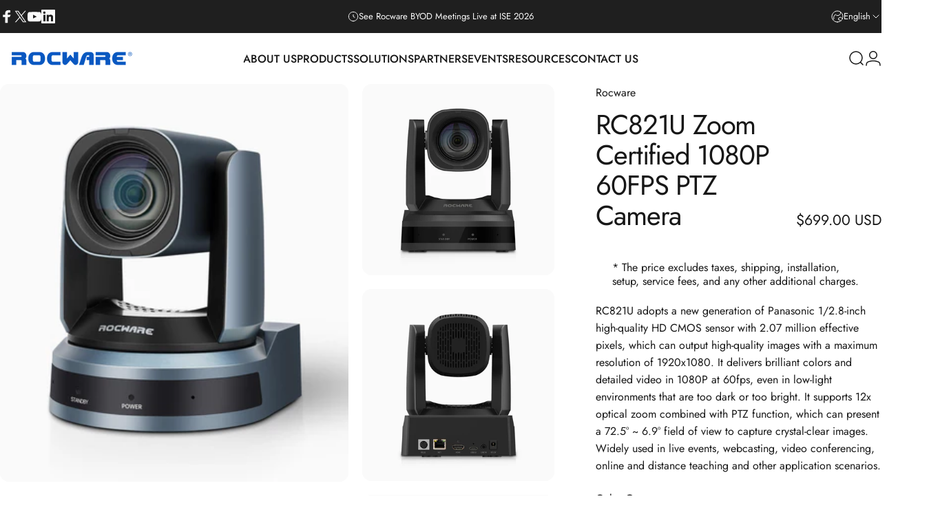

--- FILE ---
content_type: text/html; charset=utf-8
request_url: https://www.rocware.com/?section_id=sections--20279744889077__header
body_size: 8243
content:
<div id="shopify-section-sections--20279744889077__header" class="shopify-section shopify-section-group-header-group header-section"><style>
  #shopify-section-sections--20279744889077__header {
    --section-padding-top: 16px;
    --section-padding-bottom: 16px;
    --color-background: 255 255 255;
    --color-foreground: 23 23 23;
    --color-transparent: 255 255 255;
  }
</style><menu-drawer id="MenuDrawer" class="menu-drawer drawer drawer--start z-30 fixed bottom-0 left-0 h-full w-full pointer-events-none"
  data-section-id="sections--20279744889077__header"
  hidden
>
  <overlay-element class="overlay fixed-modal invisible opacity-0 fixed bottom-0 left-0 w-full h-screen pointer-events-none" aria-controls="MenuDrawer" aria-expanded="false"></overlay-element>
  <div class="drawer__inner z-10 absolute top-0 flex flex-col w-full h-full overflow-hidden">
    <gesture-element class="drawer__header flex justify-between opacity-0 invisible relative">
      <span class="drawer__title heading lg:text-3xl text-2xl leading-none tracking-tight"></span>
      <button class="button button--secondary button--close drawer__close hidden sm:flex items-center justify-center" type="button" is="hover-button" aria-controls="MenuDrawer" aria-expanded="false" aria-label="Close">
        <span class="btn-fill" data-fill></span>
        <span class="btn-text"><svg class="icon icon-close icon-sm" viewBox="0 0 20 20" stroke="currentColor" fill="none" xmlns="http://www.w3.org/2000/svg">
      <path stroke-linecap="round" stroke-linejoin="round" d="M5 15L15 5M5 5L15 15"></path>
    </svg></span>
      </button>
    </gesture-element>
    <div class="drawer__content opacity-0 invisible flex flex-col h-full grow shrink">
      <nav class="relative grow overflow-hidden" role="navigation">
        <ul class="drawer__scrollable drawer__menu relative w-full h-full" role="list" data-parent><li class="drawer__menu-group"><details is="menu-details">
  <summary class="drawer__menu-item block cursor-pointer relative" aria-expanded="false">
    <button type="button" class="heading text-2xl leading-none tracking-tight">ABOUT US</button>
  </summary>
  <div class="drawer__submenu z-1 absolute top-0 left-0 flex flex-col w-full h-full" data-parent>
    <button type="button" class="tracking-tight heading text-base shrink-0 flex items-center gap-3 w-full" data-close>ABOUT US</button><ul id="DrawerSubMenu-sections--20279744889077__header-1" class="drawer__scrollable flex flex-col h-full"><li class="drawer__menu-group"><a class="drawer__menu-item block heading text-2xl leading-none tracking-tight" href="/pages/about-rocware">Our Story</a></li><li class="drawer__menu-group"><a class="drawer__menu-item block heading text-2xl leading-none tracking-tight" href="/pages/contact-us">Contact Us</a></li></ul></div>
</details>
</li><li class="drawer__menu-group"><details is="menu-details">
  <summary class="drawer__menu-item block cursor-pointer relative" aria-expanded="false">
    <button type="button" class="heading text-2xl leading-none tracking-tight">PRODUCTS</button>
  </summary>
  <div class="drawer__submenu z-1 absolute top-0 left-0 flex flex-col w-full h-full" data-parent>
    <button type="button" class="tracking-tight heading text-base shrink-0 flex items-center gap-3 w-full" data-close>PRODUCTS</button><ul id="DrawerSubMenu-sections--20279744889077__header-2" class="drawer__scrollable flex flex-col h-full"><li class="drawer__menu-group drawer__promotions">
            <ul class="mega-menu__list grid grid-cols-2 w-full h-full" role="list" tabindex="-1"><li class="drawer__menu-group mega-menu__item flex opacity-0 w-full">
                    <div class="media-card media-card--card">
                      <a class="media-card__link flex flex-col w-full h-full relative" href="/collections/video-bar"
                        aria-label="Video Bar"
                        style="--color-foreground: 23 23 23; --color-overlay: 0 0 0; --overlay-opacity: 0.4;"
                      ><div class="media media--adapt relative overflow-hidden"><img src="//www.rocware.com/cdn/shop/files/RB20-2_c6612e12-4003-4b7c-8a7e-55b1df3844f1.jpg?v=1749192754&amp;width=2000" alt="" srcset="//www.rocware.com/cdn/shop/files/RB20-2_c6612e12-4003-4b7c-8a7e-55b1df3844f1.jpg?v=1749192754&amp;width=180 180w, //www.rocware.com/cdn/shop/files/RB20-2_c6612e12-4003-4b7c-8a7e-55b1df3844f1.jpg?v=1749192754&amp;width=360 360w, //www.rocware.com/cdn/shop/files/RB20-2_c6612e12-4003-4b7c-8a7e-55b1df3844f1.jpg?v=1749192754&amp;width=540 540w, //www.rocware.com/cdn/shop/files/RB20-2_c6612e12-4003-4b7c-8a7e-55b1df3844f1.jpg?v=1749192754&amp;width=720 720w, //www.rocware.com/cdn/shop/files/RB20-2_c6612e12-4003-4b7c-8a7e-55b1df3844f1.jpg?v=1749192754&amp;width=900 900w, //www.rocware.com/cdn/shop/files/RB20-2_c6612e12-4003-4b7c-8a7e-55b1df3844f1.jpg?v=1749192754&amp;width=1080 1080w" width="2000" height="2000" loading="lazy" is="lazy-image"></div><div class="media-card__content flex justify-between items-center gap-4 w-full">
                            <div class="media-card__text opacity-0 shrink-1 grid gap-0d5"><p>
                                  <span class="heading reversed-link text-lg tracking-tighter leading-tight">Video Bar</span>
                                </p><p class="leading-none text-xs xl:text-sm hidden md:block">All-in-one Conference Bar</p></div><svg class="icon icon-arrow-right icon-xs transform shrink-0 hidden md:block" viewBox="0 0 21 20" stroke="currentColor" fill="none" xmlns="http://www.w3.org/2000/svg">
      <path stroke-linecap="round" stroke-linejoin="round" d="M3 10H18M18 10L12.1667 4.16675M18 10L12.1667 15.8334"></path>
    </svg></div></a>
                    </div>
                  </li><li class="drawer__menu-group mega-menu__item flex opacity-0 w-full">
                    <div class="media-card media-card--card">
                      <a class="media-card__link flex flex-col w-full h-full relative" href="/collections/ptz-camera"
                        aria-label="PTZ Camera"
                        style="--color-foreground: 23 23 23; --color-overlay: 0 0 0; --overlay-opacity: 0.4;"
                      ><div class="media media--adapt relative overflow-hidden"><img src="//www.rocware.com/cdn/shop/files/RC841UX_01.png?v=1742960430&amp;width=2979" alt="" srcset="//www.rocware.com/cdn/shop/files/RC841UX_01.png?v=1742960430&amp;width=180 180w, //www.rocware.com/cdn/shop/files/RC841UX_01.png?v=1742960430&amp;width=360 360w, //www.rocware.com/cdn/shop/files/RC841UX_01.png?v=1742960430&amp;width=540 540w, //www.rocware.com/cdn/shop/files/RC841UX_01.png?v=1742960430&amp;width=720 720w, //www.rocware.com/cdn/shop/files/RC841UX_01.png?v=1742960430&amp;width=900 900w, //www.rocware.com/cdn/shop/files/RC841UX_01.png?v=1742960430&amp;width=1080 1080w" width="2979" height="2854" loading="lazy" is="lazy-image"></div><div class="media-card__content flex justify-between items-center gap-4 w-full">
                            <div class="media-card__text opacity-0 shrink-1 grid gap-0d5"><p>
                                  <span class="heading reversed-link text-lg tracking-tighter leading-tight">PTZ Camera</span>
                                </p><p class="leading-none text-xs xl:text-sm hidden md:block">Crystal-clear PTZ video solutions</p></div><svg class="icon icon-arrow-right icon-xs transform shrink-0 hidden md:block" viewBox="0 0 21 20" stroke="currentColor" fill="none" xmlns="http://www.w3.org/2000/svg">
      <path stroke-linecap="round" stroke-linejoin="round" d="M3 10H18M18 10L12.1667 4.16675M18 10L12.1667 15.8334"></path>
    </svg></div></a>
                    </div>
                  </li><li class="drawer__menu-group mega-menu__item flex opacity-0 w-full">
                    <div class="media-card media-card--card">
                      <a class="media-card__link flex flex-col w-full h-full relative" href="/collections/ceiling-microphone"
                        aria-label="Mic &amp; Speaker"
                        style="--color-foreground: 23 23 23; --color-overlay: 0 0 0; --overlay-opacity: 0.4;"
                      ><div class="media media--adapt relative overflow-hidden"><img src="//www.rocware.com/cdn/shop/files/A10_bbe01c7e-9ac3-4757-8a52-041f77b127f4.jpg?v=1717750428&amp;width=2000" alt="" srcset="//www.rocware.com/cdn/shop/files/A10_bbe01c7e-9ac3-4757-8a52-041f77b127f4.jpg?v=1717750428&amp;width=180 180w, //www.rocware.com/cdn/shop/files/A10_bbe01c7e-9ac3-4757-8a52-041f77b127f4.jpg?v=1717750428&amp;width=360 360w, //www.rocware.com/cdn/shop/files/A10_bbe01c7e-9ac3-4757-8a52-041f77b127f4.jpg?v=1717750428&amp;width=540 540w, //www.rocware.com/cdn/shop/files/A10_bbe01c7e-9ac3-4757-8a52-041f77b127f4.jpg?v=1717750428&amp;width=720 720w, //www.rocware.com/cdn/shop/files/A10_bbe01c7e-9ac3-4757-8a52-041f77b127f4.jpg?v=1717750428&amp;width=900 900w, //www.rocware.com/cdn/shop/files/A10_bbe01c7e-9ac3-4757-8a52-041f77b127f4.jpg?v=1717750428&amp;width=1080 1080w" width="2000" height="2000" loading="lazy" is="lazy-image"></div><div class="media-card__content flex justify-between items-center gap-4 w-full">
                            <div class="media-card__text opacity-0 shrink-1 grid gap-0d5"><p>
                                  <span class="heading reversed-link text-lg tracking-tighter leading-tight">Mic &amp; Speaker</span>
                                </p><p class="leading-none text-xs xl:text-sm hidden md:block">Business design, immersive sound.</p></div><svg class="icon icon-arrow-right icon-xs transform shrink-0 hidden md:block" viewBox="0 0 21 20" stroke="currentColor" fill="none" xmlns="http://www.w3.org/2000/svg">
      <path stroke-linecap="round" stroke-linejoin="round" d="M3 10H18M18 10L12.1667 4.16675M18 10L12.1667 15.8334"></path>
    </svg></div></a>
                    </div>
                  </li><li class="drawer__menu-group mega-menu__item flex opacity-0 w-full">
                    <div class="media-card media-card--card">
                      <a class="media-card__link flex flex-col w-full h-full relative" href="/pages/video-conferencing-cameras-new"
                        aria-label="Next Generation"
                        style="--color-foreground: 23 23 23; --color-overlay: 0 0 0; --overlay-opacity: 0.4;"
                      ><div class="badges z-2 absolute grid gap-3 pointer-events-none">
                            <span class="badge badge--onsale flex items-center gap-1d5 font-medium leading-none rounded-full">NEW</span>
                          </div><div class="media media--adapt relative overflow-hidden"><img src="//www.rocware.com/cdn/shop/files/RB10-1.jpg?v=1727247858&amp;width=2000" alt="RB10-1.jpg__PID:70379965-a624-4e45-aaa5-f39057a6b9c9" srcset="//www.rocware.com/cdn/shop/files/RB10-1.jpg?v=1727247858&amp;width=180 180w, //www.rocware.com/cdn/shop/files/RB10-1.jpg?v=1727247858&amp;width=360 360w, //www.rocware.com/cdn/shop/files/RB10-1.jpg?v=1727247858&amp;width=540 540w, //www.rocware.com/cdn/shop/files/RB10-1.jpg?v=1727247858&amp;width=720 720w, //www.rocware.com/cdn/shop/files/RB10-1.jpg?v=1727247858&amp;width=900 900w, //www.rocware.com/cdn/shop/files/RB10-1.jpg?v=1727247858&amp;width=1080 1080w" width="2000" height="2000" loading="lazy" is="lazy-image"></div><div class="media-card__content flex justify-between items-center gap-4 w-full">
                            <div class="media-card__text opacity-0 shrink-1 grid gap-0d5"><p>
                                  <span class="heading reversed-link text-lg tracking-tighter leading-tight">Next Generation</span>
                                </p></div><svg class="icon icon-arrow-right icon-xs transform shrink-0 hidden md:block" viewBox="0 0 21 20" stroke="currentColor" fill="none" xmlns="http://www.w3.org/2000/svg">
      <path stroke-linecap="round" stroke-linejoin="round" d="M3 10H18M18 10L12.1667 4.16675M18 10L12.1667 15.8334"></path>
    </svg></div></a>
                    </div>
                  </li><li class="drawer__menu-group mega-menu__item flex opacity-0 w-full">
                    <div class="media-card media-card--card media-card--overlap">
                      <a class="media-card__link flex flex-col w-full h-full relative" href="https://www.rocware.com/collections/all"
                        aria-label="All Products"
                        style="--color-foreground: 255 255 255; --color-overlay: 0 0 0; --overlay-opacity: 0.4;"
                      ><div class="media media--adapt relative overflow-hidden"><img src="//www.rocware.com/cdn/shop/files/2000X2000-list-product-image-1.jpg?v=1718609396&amp;width=2000" alt="" srcset="//www.rocware.com/cdn/shop/files/2000X2000-list-product-image-1.jpg?v=1718609396&amp;width=180 180w, //www.rocware.com/cdn/shop/files/2000X2000-list-product-image-1.jpg?v=1718609396&amp;width=360 360w, //www.rocware.com/cdn/shop/files/2000X2000-list-product-image-1.jpg?v=1718609396&amp;width=540 540w, //www.rocware.com/cdn/shop/files/2000X2000-list-product-image-1.jpg?v=1718609396&amp;width=720 720w, //www.rocware.com/cdn/shop/files/2000X2000-list-product-image-1.jpg?v=1718609396&amp;width=900 900w, //www.rocware.com/cdn/shop/files/2000X2000-list-product-image-1.jpg?v=1718609396&amp;width=1080 1080w" width="2000" height="2000" loading="lazy" is="lazy-image"></div><div class="media-card__content flex justify-between items-center gap-4 w-full">
                            <div class="media-card__text opacity-0 shrink-1 grid gap-0d5"><p>
                                  <span class="heading reversed-link text-lg tracking-tighter leading-tight">All Products</span>
                                </p><p class="leading-none text-xs xl:text-sm hidden md:block">Check out alll our products</p></div><svg class="icon icon-arrow-right icon-xs transform shrink-0 hidden md:block" viewBox="0 0 21 20" stroke="currentColor" fill="none" xmlns="http://www.w3.org/2000/svg">
      <path stroke-linecap="round" stroke-linejoin="round" d="M3 10H18M18 10L12.1667 4.16675M18 10L12.1667 15.8334"></path>
    </svg></div></a>
                    </div>
                  </li></ul>
          </li></ul></div>
</details>
</li><li class="drawer__menu-group"><details is="menu-details">
  <summary class="drawer__menu-item block cursor-pointer relative" aria-expanded="false">
    <button type="button" class="heading text-2xl leading-none tracking-tight">SOLUTIONS</button>
  </summary>
  <div class="drawer__submenu z-1 absolute top-0 left-0 flex flex-col w-full h-full" data-parent>
    <button type="button" class="tracking-tight heading text-base shrink-0 flex items-center gap-3 w-full" data-close>SOLUTIONS</button><ul id="DrawerSubMenu-sections--20279744889077__header-3" class="drawer__scrollable flex flex-col h-full"><li class="drawer__menu-group drawer__promotions">
            <ul class="mega-menu__list grid grid-cols-2 w-full h-full" role="list" tabindex="-1"><li class="drawer__menu-group mega-menu__item flex opacity-0 w-full">
                    <div class="media-card media-card--card media-card--overlap">
                      <a class="media-card__link flex flex-col w-full h-full relative" href="/pages/byod-video-conferencing-solutions"
                        aria-label="BYOD Solutions"
                        style="--color-foreground: 255 255 255; --color-overlay: 0 0 0; --overlay-opacity: 0.16;"
                      ><div class="badges z-2 absolute grid gap-3 pointer-events-none">
                            <span class="badge badge--onsale flex items-center gap-1d5 font-medium leading-none rounded-full">HOT</span>
                          </div><div class="media media--adapt relative overflow-hidden"><img src="//www.rocware.com/cdn/shop/files/833X1000-RB10lite-0417.jpg?v=1744879922&amp;width=833" alt="" srcset="//www.rocware.com/cdn/shop/files/833X1000-RB10lite-0417.jpg?v=1744879922&amp;width=180 180w, //www.rocware.com/cdn/shop/files/833X1000-RB10lite-0417.jpg?v=1744879922&amp;width=360 360w, //www.rocware.com/cdn/shop/files/833X1000-RB10lite-0417.jpg?v=1744879922&amp;width=540 540w, //www.rocware.com/cdn/shop/files/833X1000-RB10lite-0417.jpg?v=1744879922&amp;width=720 720w" width="833" height="1000" loading="lazy" is="lazy-image"></div><div class="media-card__content flex justify-between items-center gap-4 w-full">
                            <div class="media-card__text opacity-0 shrink-1 grid gap-0d5"><p>
                                  <span class="heading reversed-link text-lg tracking-tighter leading-tight">BYOD Solutions</span>
                                </p></div><svg class="icon icon-arrow-right icon-xs transform shrink-0 hidden md:block" viewBox="0 0 21 20" stroke="currentColor" fill="none" xmlns="http://www.w3.org/2000/svg">
      <path stroke-linecap="round" stroke-linejoin="round" d="M3 10H18M18 10L12.1667 4.16675M18 10L12.1667 15.8334"></path>
    </svg></div></a>
                    </div>
                  </li><li class="drawer__menu-group mega-menu__item flex opacity-0 w-full">
                    <div class="media-card media-card--card media-card--overlap">
                      <a class="media-card__link flex flex-col w-full h-full relative" href="https://www.rocware.com/pages/business-conferencing-solutions/"
                        aria-label="Workspace Solutions"
                        style="--color-foreground: 255 255 255; --color-overlay: 0 0 0; --overlay-opacity: 0.16;"
                      ><div class="media media--square relative overflow-hidden"><img src="//www.rocware.com/cdn/shop/files/833x1000-byod_6840899b-15a4-4810-b69e-87cd8fbd09b2.jpg?v=1744181931&amp;width=833" alt="833x1000-byod.jpg__PID:ad396702-1077-4b6c-b336-ffb3dfa98b23" srcset="//www.rocware.com/cdn/shop/files/833x1000-byod_6840899b-15a4-4810-b69e-87cd8fbd09b2.jpg?v=1744181931&amp;width=180 180w, //www.rocware.com/cdn/shop/files/833x1000-byod_6840899b-15a4-4810-b69e-87cd8fbd09b2.jpg?v=1744181931&amp;width=360 360w, //www.rocware.com/cdn/shop/files/833x1000-byod_6840899b-15a4-4810-b69e-87cd8fbd09b2.jpg?v=1744181931&amp;width=540 540w, //www.rocware.com/cdn/shop/files/833x1000-byod_6840899b-15a4-4810-b69e-87cd8fbd09b2.jpg?v=1744181931&amp;width=720 720w" width="833" height="1000" loading="lazy" is="lazy-image"></div><div class="media-card__content flex justify-between items-center gap-4 w-full">
                            <div class="media-card__text opacity-0 shrink-1 grid gap-0d5"><p>
                                  <span class="heading reversed-link text-lg tracking-tighter leading-tight">Workspace Solutions</span>
                                </p></div><svg class="icon icon-arrow-right icon-xs transform shrink-0 hidden md:block" viewBox="0 0 21 20" stroke="currentColor" fill="none" xmlns="http://www.w3.org/2000/svg">
      <path stroke-linecap="round" stroke-linejoin="round" d="M3 10H18M18 10L12.1667 4.16675M18 10L12.1667 15.8334"></path>
    </svg></div></a>
                    </div>
                  </li><li class="drawer__menu-group mega-menu__item flex opacity-0 w-full">
                    <div class="media-card media-card--card media-card--overlap">
                      <a class="media-card__link flex flex-col w-full h-full relative" href="https://www.rocware.com/pages/virtual-healthcare-solutions"
                        aria-label="Virtual Healthcare Solutions"
                        style="--color-foreground: 255 255 255; --color-overlay: 0 0 0; --overlay-opacity: 0.16;"
                      ><div class="media media--adapt relative overflow-hidden"><img src="//www.rocware.com/cdn/shop/files/rocware_healthcare.jpg?v=1718163212&amp;width=1200" alt="" srcset="//www.rocware.com/cdn/shop/files/rocware_healthcare.jpg?v=1718163212&amp;width=180 180w, //www.rocware.com/cdn/shop/files/rocware_healthcare.jpg?v=1718163212&amp;width=360 360w, //www.rocware.com/cdn/shop/files/rocware_healthcare.jpg?v=1718163212&amp;width=540 540w, //www.rocware.com/cdn/shop/files/rocware_healthcare.jpg?v=1718163212&amp;width=720 720w, //www.rocware.com/cdn/shop/files/rocware_healthcare.jpg?v=1718163212&amp;width=900 900w, //www.rocware.com/cdn/shop/files/rocware_healthcare.jpg?v=1718163212&amp;width=1080 1080w" width="1200" height="1200" loading="lazy" is="lazy-image"></div><div class="media-card__content flex justify-between items-center gap-4 w-full">
                            <div class="media-card__text opacity-0 shrink-1 grid gap-0d5"><p>
                                  <span class="heading reversed-link text-lg tracking-tighter leading-tight">Virtual Healthcare Solutions</span>
                                </p></div><svg class="icon icon-arrow-right icon-xs transform shrink-0 hidden md:block" viewBox="0 0 21 20" stroke="currentColor" fill="none" xmlns="http://www.w3.org/2000/svg">
      <path stroke-linecap="round" stroke-linejoin="round" d="M3 10H18M18 10L12.1667 4.16675M18 10L12.1667 15.8334"></path>
    </svg></div></a>
                    </div>
                  </li><li class="drawer__menu-group mega-menu__item flex opacity-0 w-full">
                    <div class="media-card media-card--card media-card--overlap">
                      <a class="media-card__link flex flex-col w-full h-full relative" href="/pages/uc-solutions-for-education"
                        aria-label="Education Solutions"
                        style="--color-foreground: 255 255 255; --color-overlay: 0 0 0; --overlay-opacity: 0.16;"
                      ><div class="media media--adapt relative overflow-hidden"><img src="//www.rocware.com/cdn/shop/files/RC10.02_38604842-9341-4964-b619-531139ae7d51.jpg?v=1733303091&amp;width=1500" alt="RC10.02.jpg__PID:7e44754f-033c-4a1d-9536-cfbfa0e0a063" srcset="//www.rocware.com/cdn/shop/files/RC10.02_38604842-9341-4964-b619-531139ae7d51.jpg?v=1733303091&amp;width=180 180w, //www.rocware.com/cdn/shop/files/RC10.02_38604842-9341-4964-b619-531139ae7d51.jpg?v=1733303091&amp;width=360 360w, //www.rocware.com/cdn/shop/files/RC10.02_38604842-9341-4964-b619-531139ae7d51.jpg?v=1733303091&amp;width=540 540w, //www.rocware.com/cdn/shop/files/RC10.02_38604842-9341-4964-b619-531139ae7d51.jpg?v=1733303091&amp;width=720 720w, //www.rocware.com/cdn/shop/files/RC10.02_38604842-9341-4964-b619-531139ae7d51.jpg?v=1733303091&amp;width=900 900w, //www.rocware.com/cdn/shop/files/RC10.02_38604842-9341-4964-b619-531139ae7d51.jpg?v=1733303091&amp;width=1080 1080w" width="1500" height="1500" loading="lazy" is="lazy-image"></div><div class="media-card__content flex justify-between items-center gap-4 w-full">
                            <div class="media-card__text opacity-0 shrink-1 grid gap-0d5"><p>
                                  <span class="heading reversed-link text-lg tracking-tighter leading-tight">Education Solutions</span>
                                </p></div><svg class="icon icon-arrow-right icon-xs transform shrink-0 hidden md:block" viewBox="0 0 21 20" stroke="currentColor" fill="none" xmlns="http://www.w3.org/2000/svg">
      <path stroke-linecap="round" stroke-linejoin="round" d="M3 10H18M18 10L12.1667 4.16675M18 10L12.1667 15.8334"></path>
    </svg></div></a>
                    </div>
                  </li><li class="drawer__menu-group mega-menu__item flex opacity-0 w-full">
                    <div class="media-card media-card--card media-card--overlap">
                      <a class="media-card__link flex flex-col w-full h-full relative" href="/pages/room-configurator"
                        aria-label="Meeting Room Configurator"
                        style="--color-foreground: 255 255 255; --color-overlay: 0 0 0; --overlay-opacity: 0.16;"
                      ><div class="badges z-2 absolute grid gap-3 pointer-events-none">
                            <span class="badge badge--onsale flex items-center gap-1d5 font-medium leading-none rounded-full">TOOL</span>
                          </div><div class="media media--adapt relative overflow-hidden"><img src="//www.rocware.com/cdn/shop/files/g-form-103615-elements.1.elements.0.text-meqiszuz-zoom_RB20.png?v=1756090277&amp;width=1200" alt="" srcset="//www.rocware.com/cdn/shop/files/g-form-103615-elements.1.elements.0.text-meqiszuz-zoom_RB20.png?v=1756090277&amp;width=180 180w, //www.rocware.com/cdn/shop/files/g-form-103615-elements.1.elements.0.text-meqiszuz-zoom_RB20.png?v=1756090277&amp;width=360 360w, //www.rocware.com/cdn/shop/files/g-form-103615-elements.1.elements.0.text-meqiszuz-zoom_RB20.png?v=1756090277&amp;width=540 540w, //www.rocware.com/cdn/shop/files/g-form-103615-elements.1.elements.0.text-meqiszuz-zoom_RB20.png?v=1756090277&amp;width=720 720w, //www.rocware.com/cdn/shop/files/g-form-103615-elements.1.elements.0.text-meqiszuz-zoom_RB20.png?v=1756090277&amp;width=900 900w, //www.rocware.com/cdn/shop/files/g-form-103615-elements.1.elements.0.text-meqiszuz-zoom_RB20.png?v=1756090277&amp;width=1080 1080w" width="1200" height="800" loading="lazy" is="lazy-image"></div><div class="media-card__content flex justify-between items-center gap-4 w-full">
                            <div class="media-card__text opacity-0 shrink-1 grid gap-0d5"><p>
                                  <span class="heading reversed-link text-lg tracking-tighter leading-tight">Meeting Room Configurator</span>
                                </p></div><svg class="icon icon-arrow-right icon-xs transform shrink-0 hidden md:block" viewBox="0 0 21 20" stroke="currentColor" fill="none" xmlns="http://www.w3.org/2000/svg">
      <path stroke-linecap="round" stroke-linejoin="round" d="M3 10H18M18 10L12.1667 4.16675M18 10L12.1667 15.8334"></path>
    </svg></div></a>
                    </div>
                  </li></ul>
          </li></ul></div>
</details>
</li><li class="drawer__menu-group"><details is="menu-details">
  <summary class="drawer__menu-item block cursor-pointer relative" aria-expanded="false">
    <button type="button" class="heading text-2xl leading-none tracking-tight">PARTNERS</button>
  </summary>
  <div class="drawer__submenu z-1 absolute top-0 left-0 flex flex-col w-full h-full" data-parent>
    <button type="button" class="tracking-tight heading text-base shrink-0 flex items-center gap-3 w-full" data-close>PARTNERS</button><ul id="DrawerSubMenu-sections--20279744889077__header-4" class="drawer__scrollable flex flex-col h-full"><li class="drawer__menu-group"><details is="menu-details">
                  <summary class="drawer__menu-item block heading text-2xl leading-none tracking-tight cursor-pointer relative" aria-expanded="false">Become Our Partner</summary>
                  <div class="drawer__submenu z-1 absolute top-0 left-0 flex flex-col w-full h-full">
                    <button type="button" class="tracking-tight heading text-base flex items-center gap-3 w-full" data-close>Become Our Partner</button>
                    <ul class="drawer__scrollable flex flex-col h-full"><li class="drawer__menu-group">
                          <a class="drawer__menu-item block heading text-2xl leading-none tracking-tight" href="https://www.rocware.com/pages/partners">Partner Benefits </a>
                        </li><li class="drawer__menu-group">
                          <a class="drawer__menu-item block heading text-2xl leading-none tracking-tight" href="https://portal.rocware.com/partner-portal/?ppage=sign-up">Partner Portal Register</a>
                        </li><li class="drawer__menu-group">
                          <a class="drawer__menu-item block heading text-2xl leading-none tracking-tight" href="https://portal.rocware.com/partner-portal/?ppage=login">Partner Portal Login</a>
                        </li></ul>
                  </div>
                </details></li><li class="drawer__menu-group"><details is="menu-details">
                  <summary class="drawer__menu-item block heading text-2xl leading-none tracking-tight cursor-pointer relative" aria-expanded="false">Solution Partners</summary>
                  <div class="drawer__submenu z-1 absolute top-0 left-0 flex flex-col w-full h-full">
                    <button type="button" class="tracking-tight heading text-base flex items-center gap-3 w-full" data-close>Solution Partners</button>
                    <ul class="drawer__scrollable flex flex-col h-full"><li class="drawer__menu-group">
                          <a class="drawer__menu-item block heading text-2xl leading-none tracking-tight" href="/pages/interactive-video-collaboration-solutions">StarBoard</a>
                        </li></ul>
                  </div>
                </details></li><li class="drawer__menu-group"><details is="menu-details">
                  <summary class="drawer__menu-item block heading text-2xl leading-none tracking-tight cursor-pointer relative" aria-expanded="false">Regional Partners</summary>
                  <div class="drawer__submenu z-1 absolute top-0 left-0 flex flex-col w-full h-full">
                    <button type="button" class="tracking-tight heading text-base flex items-center gap-3 w-full" data-close>Regional Partners</button>
                    <ul class="drawer__scrollable flex flex-col h-full"><li class="drawer__menu-group">
                          <a class="drawer__menu-item block heading text-2xl leading-none tracking-tight" href="/pages/north-america-partners">North America</a>
                        </li><li class="drawer__menu-group">
                          <a class="drawer__menu-item block heading text-2xl leading-none tracking-tight" href="/pages/rocware-south-america-partner">South   America</a>
                        </li><li class="drawer__menu-group">
                          <a class="drawer__menu-item block heading text-2xl leading-none tracking-tight" href="/pages/emea-partners">EMEA-based</a>
                        </li><li class="drawer__menu-group">
                          <a class="drawer__menu-item block heading text-2xl leading-none tracking-tight" href="/pages/asia-official-partners">Asia-Pacific</a>
                        </li></ul>
                  </div>
                </details></li><li class="drawer__menu-group"><a class="drawer__menu-item block heading text-2xl leading-none tracking-tight" href="/pages/live-demo-appointment">Book a live demo</a></li></ul></div>
</details>
</li><li class="drawer__menu-group"><details is="menu-details">
  <summary class="drawer__menu-item block cursor-pointer relative" aria-expanded="false">
    <button type="button" class="heading text-2xl leading-none tracking-tight">EVENTS</button>
  </summary>
  <div class="drawer__submenu z-1 absolute top-0 left-0 flex flex-col w-full h-full" data-parent>
    <button type="button" class="tracking-tight heading text-base shrink-0 flex items-center gap-3 w-full" data-close>EVENTS</button><ul id="DrawerSubMenu-sections--20279744889077__header-5" class="drawer__scrollable flex flex-col h-full"><li class="drawer__menu-group"><a class="drawer__menu-item block heading text-2xl leading-none tracking-tight" href="/pages/rocware-webinars">Webinars</a></li><li class="drawer__menu-group"><a class="drawer__menu-item block heading text-2xl leading-none tracking-tight" href="/pages/events">Events</a></li></ul></div>
</details>
</li><li class="drawer__menu-group"><details is="menu-details">
  <summary class="drawer__menu-item block cursor-pointer relative" aria-expanded="false">
    <button type="button" class="heading text-2xl leading-none tracking-tight">RESOURCES</button>
  </summary>
  <div class="drawer__submenu z-1 absolute top-0 left-0 flex flex-col w-full h-full" data-parent>
    <button type="button" class="tracking-tight heading text-base shrink-0 flex items-center gap-3 w-full" data-close>RESOURCES</button><ul id="DrawerSubMenu-sections--20279744889077__header-6" class="drawer__scrollable flex flex-col h-full"><li class="drawer__menu-group"><details is="menu-details">
                  <summary class="drawer__menu-item block heading text-2xl leading-none tracking-tight cursor-pointer relative" aria-expanded="false">Resources Center</summary>
                  <div class="drawer__submenu z-1 absolute top-0 left-0 flex flex-col w-full h-full">
                    <button type="button" class="tracking-tight heading text-base flex items-center gap-3 w-full" data-close>Resources Center</button>
                    <ul class="drawer__scrollable flex flex-col h-full"><li class="drawer__menu-group">
                          <a class="drawer__menu-item block heading text-2xl leading-none tracking-tight" href="/pages/resources">Downloads</a>
                        </li></ul>
                  </div>
                </details></li><li class="drawer__menu-group"><details is="menu-details">
                  <summary class="drawer__menu-item block heading text-2xl leading-none tracking-tight cursor-pointer relative" aria-expanded="false">Blogs and News</summary>
                  <div class="drawer__submenu z-1 absolute top-0 left-0 flex flex-col w-full h-full">
                    <button type="button" class="tracking-tight heading text-base flex items-center gap-3 w-full" data-close>Blogs and News</button>
                    <ul class="drawer__scrollable flex flex-col h-full"><li class="drawer__menu-group">
                          <a class="drawer__menu-item block heading text-2xl leading-none tracking-tight" href="/blogs/inspiration-hub">Inspiration Hub</a>
                        </li><li class="drawer__menu-group">
                          <a class="drawer__menu-item block heading text-2xl leading-none tracking-tight" href="/blogs/news">Product Info</a>
                        </li><li class="drawer__menu-group">
                          <a class="drawer__menu-item block heading text-2xl leading-none tracking-tight" href="/blogs/rocware-spotlight">Rocware Spotlight</a>
                        </li><li class="drawer__menu-group">
                          <a class="drawer__menu-item block heading text-2xl leading-none tracking-tight" href="/blogs/white-paper">White Paper</a>
                        </li></ul>
                  </div>
                </details></li><li class="drawer__menu-group"><details is="menu-details">
                  <summary class="drawer__menu-item block heading text-2xl leading-none tracking-tight cursor-pointer relative" aria-expanded="false">eBook</summary>
                  <div class="drawer__submenu z-1 absolute top-0 left-0 flex flex-col w-full h-full">
                    <button type="button" class="tracking-tight heading text-base flex items-center gap-3 w-full" data-close>eBook</button>
                    <ul class="drawer__scrollable flex flex-col h-full"><li class="drawer__menu-group">
                          <a class="drawer__menu-item block heading text-2xl leading-none tracking-tight" href="/pages/ebook-navigating-workplace-evolution-by-ai">Workplace With AI</a>
                        </li><li class="drawer__menu-group">
                          <a class="drawer__menu-item block heading text-2xl leading-none tracking-tight" href="/pages/empowering-education-ebook">Empowering Education</a>
                        </li></ul>
                  </div>
                </details></li><li class="drawer__menu-group"><details is="menu-details">
                  <summary class="drawer__menu-item block heading text-2xl leading-none tracking-tight cursor-pointer relative" aria-expanded="false">Customer stories</summary>
                  <div class="drawer__submenu z-1 absolute top-0 left-0 flex flex-col w-full h-full">
                    <button type="button" class="tracking-tight heading text-base flex items-center gap-3 w-full" data-close>Customer stories</button>
                    <ul class="drawer__scrollable flex flex-col h-full"><li class="drawer__menu-group">
                          <a class="drawer__menu-item block heading text-2xl leading-none tracking-tight" href="/blogs/case-studies/law-firm">Law Firm</a>
                        </li><li class="drawer__menu-group">
                          <a class="drawer__menu-item block heading text-2xl leading-none tracking-tight" href="/blogs/case-studies/university-of-utah-virtual-classroom">University</a>
                        </li><li class="drawer__menu-group">
                          <a class="drawer__menu-item block heading text-2xl leading-none tracking-tight" href="/blogs/case-studies/house-of-worship">House of Worship</a>
                        </li><li class="drawer__menu-group">
                          <a class="drawer__menu-item block heading text-2xl leading-none tracking-tight" href="https://www.rocware.com/blogs/case-studies/energy-company">Energy Company</a>
                        </li><li class="drawer__menu-group">
                          <a class="drawer__menu-item block heading text-2xl leading-none tracking-tight" href="https://www.rocware.com/blogs/case-studies/education-cross-border-e-learning-video">Cross-Border Learning</a>
                        </li></ul>
                  </div>
                </details></li></ul></div>
</details>
</li><li class="drawer__menu-group"><details is="menu-details">
  <summary class="drawer__menu-item block cursor-pointer relative" aria-expanded="false">
    <button type="button" class="heading text-2xl leading-none tracking-tight">CONTACT US</button>
  </summary>
  <div class="drawer__submenu z-1 absolute top-0 left-0 flex flex-col w-full h-full" data-parent>
    <button type="button" class="tracking-tight heading text-base shrink-0 flex items-center gap-3 w-full" data-close>CONTACT US</button><ul id="DrawerSubMenu-sections--20279744889077__header-7" class="drawer__scrollable flex flex-col h-full"><li class="drawer__menu-group drawer__promotions">
            <ul class="mega-menu__list grid grid-cols-2 w-full h-full" role="list" tabindex="-1"><li class="drawer__menu-group mega-menu__item flex opacity-0 w-full">
                    <div class="media-card media-card--card media-card--overlap">
                      <a class="media-card__link flex flex-col w-full h-full relative" href="/pages/contact-sales"
                        aria-label="Contact Sales"
                        style="--color-foreground: 255 255 255; --color-overlay: 0 0 0; --overlay-opacity: 0.4;"
                      ><div class="badges z-2 absolute grid gap-3 pointer-events-none">
                            <span class="badge badge--onsale flex items-center gap-1d5 font-medium leading-none rounded-full">Sales</span>
                          </div><div class="media media--square relative overflow-hidden"><img src="//www.rocware.com/cdn/shop/files/partner_3.jpg?v=1762135937&amp;width=1076" alt="" srcset="//www.rocware.com/cdn/shop/files/partner_3.jpg?v=1762135937&amp;width=180 180w, //www.rocware.com/cdn/shop/files/partner_3.jpg?v=1762135937&amp;width=360 360w, //www.rocware.com/cdn/shop/files/partner_3.jpg?v=1762135937&amp;width=540 540w, //www.rocware.com/cdn/shop/files/partner_3.jpg?v=1762135937&amp;width=720 720w, //www.rocware.com/cdn/shop/files/partner_3.jpg?v=1762135937&amp;width=900 900w" width="1076" height="1076" loading="lazy" is="lazy-image"></div><div class="media-card__content flex justify-between items-center gap-4 w-full">
                            <div class="media-card__text opacity-0 shrink-1 grid gap-0d5"><p>
                                  <span class="heading reversed-link text-lg tracking-tighter leading-tight">Contact Sales</span>
                                </p><p class="leading-none text-xs xl:text-sm hidden md:block">We’re Here to Help You Get Started</p></div><svg class="icon icon-arrow-right icon-xs transform shrink-0 hidden md:block" viewBox="0 0 21 20" stroke="currentColor" fill="none" xmlns="http://www.w3.org/2000/svg">
      <path stroke-linecap="round" stroke-linejoin="round" d="M3 10H18M18 10L12.1667 4.16675M18 10L12.1667 15.8334"></path>
    </svg></div></a>
                    </div>
                  </li><li class="drawer__menu-group mega-menu__item flex opacity-0 w-full">
                    <div class="media-card media-card--card media-card--overlap">
                      <a class="media-card__link flex flex-col w-full h-full relative" href="/pages/technical-support-ticket"
                        aria-label="Technical Support"
                        style="--color-foreground: 255 255 255; --color-overlay: 23 23 23; --overlay-opacity: 0.4;"
                      ><div class="badges z-2 absolute grid gap-3 pointer-events-none">
                            <span class="badge badge--onsale flex items-center gap-1d5 font-medium leading-none rounded-full">Support</span>
                          </div><div class="media media--square relative overflow-hidden"><img src="//www.rocware.com/cdn/shop/files/customer_support.jpg?v=1709195185&amp;width=1920" alt="customer support.jpg__PID:673bdb4d-3bc1-4f09-bfe1-e7b69697fcd3" srcset="//www.rocware.com/cdn/shop/files/customer_support.jpg?v=1709195185&amp;width=180 180w, //www.rocware.com/cdn/shop/files/customer_support.jpg?v=1709195185&amp;width=360 360w, //www.rocware.com/cdn/shop/files/customer_support.jpg?v=1709195185&amp;width=540 540w, //www.rocware.com/cdn/shop/files/customer_support.jpg?v=1709195185&amp;width=720 720w, //www.rocware.com/cdn/shop/files/customer_support.jpg?v=1709195185&amp;width=900 900w, //www.rocware.com/cdn/shop/files/customer_support.jpg?v=1709195185&amp;width=1080 1080w" width="1920" height="1280" loading="lazy" is="lazy-image"></div><div class="media-card__content flex justify-between items-center gap-4 w-full">
                            <div class="media-card__text opacity-0 shrink-1 grid gap-0d5"><p>
                                  <span class="heading reversed-link text-lg tracking-tighter leading-tight">Technical Support</span>
                                </p><p class="leading-none text-xs xl:text-sm hidden md:block">Troubleshooting and Setup Assistance</p></div><svg class="icon icon-arrow-right icon-xs transform shrink-0 hidden md:block" viewBox="0 0 21 20" stroke="currentColor" fill="none" xmlns="http://www.w3.org/2000/svg">
      <path stroke-linecap="round" stroke-linejoin="round" d="M3 10H18M18 10L12.1667 4.16675M18 10L12.1667 15.8334"></path>
    </svg></div></a>
                    </div>
                  </li><li class="drawer__menu-group mega-menu__item flex opacity-0 w-full">
                    <div class="media-card media-card--card media-card--overlap">
                      <a class="media-card__link flex flex-col w-full h-full relative" href="https://forms.zohopublic.com/sales468/form/EmailSubscription/formperma/Uyj7fv7YqGi1qtkpcJNZtpCn233-I30j6SaQaJLH_Mg"
                        aria-label="Newsletter"
                        style="--color-foreground: 255 255 255; --color-overlay: 0 0 0; --overlay-opacity: 0.4;"
                      ><div class="badges z-2 absolute grid gap-3 pointer-events-none">
                            <span class="badge badge--onsale flex items-center gap-1d5 font-medium leading-none rounded-full">Subscribe</span>
                          </div><div class="media media--square relative overflow-hidden"><img src="//www.rocware.com/cdn/shop/files/newsletter_1.jpg?v=1762135616&amp;width=2000" alt="" srcset="//www.rocware.com/cdn/shop/files/newsletter_1.jpg?v=1762135616&amp;width=180 180w, //www.rocware.com/cdn/shop/files/newsletter_1.jpg?v=1762135616&amp;width=360 360w, //www.rocware.com/cdn/shop/files/newsletter_1.jpg?v=1762135616&amp;width=540 540w, //www.rocware.com/cdn/shop/files/newsletter_1.jpg?v=1762135616&amp;width=720 720w, //www.rocware.com/cdn/shop/files/newsletter_1.jpg?v=1762135616&amp;width=900 900w, //www.rocware.com/cdn/shop/files/newsletter_1.jpg?v=1762135616&amp;width=1080 1080w" width="2000" height="2000" loading="lazy" is="lazy-image"></div><div class="media-card__content flex justify-between items-center gap-4 w-full">
                            <div class="media-card__text opacity-0 shrink-1 grid gap-0d5"><p>
                                  <span class="heading reversed-link text-lg tracking-tighter leading-tight">Newsletter</span>
                                </p><p class="leading-none text-xs xl:text-sm hidden md:block">Stay Connected with Rocware Updates</p></div><svg class="icon icon-arrow-right icon-xs transform shrink-0 hidden md:block" viewBox="0 0 21 20" stroke="currentColor" fill="none" xmlns="http://www.w3.org/2000/svg">
      <path stroke-linecap="round" stroke-linejoin="round" d="M3 10H18M18 10L12.1667 4.16675M18 10L12.1667 15.8334"></path>
    </svg></div></a>
                    </div>
                  </li></ul>
          </li></ul></div>
</details>
</li></ul>
      </nav>
      <div class="drawer__footer grid w-full"><div class="drawer__footer-top flex"><button type="button" class="flex gap-3 grow items-center justify-between" aria-controls="LocalizationLanguage-sections--20279744889077__header" aria-expanded="false">
                <span class="text-sm leading-none flex items-center gap-2 w-auto"><svg class="icon icon-language icon-xs stroke-1 hidden md:block shrink-0" viewBox="0 0 18 18" stroke="currentColor" fill="none" xmlns="http://www.w3.org/2000/svg">
      <path stroke-linecap="round" stroke-linejoin="round" d="M9 17C13.4183 17 17 13.4183 17 9C17 4.58172 13.4183 1 9 1C4.58172 1 1 4.58172 1 9C1 13.4183 4.58172 17 9 17Z"></path>
      <path stroke-linecap="round" stroke-linejoin="round" d="M2.46661 13.6167L3.44161 13.025C3.53831 12.9654 3.61815 12.882 3.67358 12.7829C3.729 12.6837 3.75816 12.572 3.75828 12.4584L3.77495 9.45005C3.77628 9.32533 3.81392 9.20371 3.88328 9.10005L5.53328 6.50838C5.58279 6.43181 5.64731 6.36607 5.72293 6.31512C5.79855 6.26416 5.88371 6.22906 5.97327 6.21193C6.06283 6.1948 6.15493 6.19599 6.24402 6.21543C6.33311 6.23487 6.41733 6.27216 6.49161 6.32505L8.12495 7.50838C8.26587 7.60663 8.4374 7.65099 8.60828 7.63338L11.2333 7.27505C11.3925 7.25312 11.538 7.17296 11.6416 7.05005L13.4916 4.91672C13.6013 4.78667 13.6579 4.62 13.6499 4.45005L13.5583 2.42505"></path>
      <path stroke-linecap="round" stroke-linejoin="round" d="M13.925 15.3083L13.025 14.4083C12.9418 14.3251 12.8384 14.2648 12.725 14.2333L10.9334 13.7666C10.776 13.7235 10.6399 13.6243 10.5508 13.4876C10.4617 13.3509 10.4259 13.1863 10.45 13.025L10.6417 11.675C10.6607 11.5614 10.7081 11.4545 10.7795 11.3642C10.8509 11.2739 10.944 11.203 11.05 11.1583L13.5834 10.1C13.701 10.0509 13.8303 10.0366 13.9558 10.0587C14.0814 10.0809 14.1979 10.1386 14.2917 10.225L16.3667 12.125"></path>
    </svg>English</span><svg class="icon icon-chevron-down icon-xs shrink-0" viewBox="0 0 24 24" stroke="currentColor" fill="none" xmlns="http://www.w3.org/2000/svg">
      <path stroke-linecap="round" stroke-linejoin="round" d="M6 9L12 15L18 9"></path>
    </svg></button><modal-element id="LocalizationLanguage-sections--20279744889077__header" class="modal invisible absolute bottom-0 left-0 w-full h-full" role="dialog" hidden>
                <overlay-element class="fixed-modal opacity-0 z-1 absolute top-0 left-0 w-full h-full" aria-controls="LocalizationLanguage-sections--20279744889077__header" aria-expanded="false"></overlay-element>
                <div class="modal__container flex flex-col z-3 absolute left-0 bottom-0 w-full">
                  <button class="close items-center justify-center absolute top-0 right-0" type="button" is="magnet-button" aria-controls="LocalizationLanguage-sections--20279744889077__header" aria-expanded="false" aria-label="Close">
                    <span class="inline-block" data-text><svg class="icon icon-close icon-md" viewBox="0 0 20 20" stroke="currentColor" fill="none" xmlns="http://www.w3.org/2000/svg">
      <path stroke-linecap="round" stroke-linejoin="round" d="M5 15L15 5M5 5L15 15"></path>
    </svg></span>
                  </button><form method="post" action="/localization" id="header_drawer_localization_language_form" accept-charset="UTF-8" class="modal__content flex flex-col overflow-hidden" enctype="multipart/form-data" is="localization-listbox"><input type="hidden" name="form_type" value="localization" /><input type="hidden" name="utf8" value="✓" /><input type="hidden" name="_method" value="put" /><input type="hidden" name="return_to" value="/?section_id=sections--20279744889077__header" /><ul class="modal__scrollable listbox grid gap-1d5 xl:gap-2" role="list" tabindex="-1"><li class="opacity-0">
                            <a class="text-sm reversed-link active"
                              href="#"
                              hreflang="en"
                              lang="en"
                              
                                aria-current="true"
                              
                              data-value="en"
                              title="English"
                              data-no-instant
                            >English</a>
                          </li><li class="opacity-0">
                            <a class="text-sm reversed-link"
                              href="#"
                              hreflang="de"
                              lang="de"
                              
                              data-value="de"
                              title="Deutsch"
                              data-no-instant
                            >Deutsch</a>
                          </li><li class="opacity-0">
                            <a class="text-sm reversed-link"
                              href="#"
                              hreflang="fr"
                              lang="fr"
                              
                              data-value="fr"
                              title="Français"
                              data-no-instant
                            >Français</a>
                          </li><li class="opacity-0">
                            <a class="text-sm reversed-link"
                              href="#"
                              hreflang="es"
                              lang="es"
                              
                              data-value="es"
                              title="Español"
                              data-no-instant
                            >Español</a>
                          </li><li class="opacity-0">
                            <a class="text-sm reversed-link"
                              href="#"
                              hreflang="nl"
                              lang="nl"
                              
                              data-value="nl"
                              title="Nederlands"
                              data-no-instant
                            >Nederlands</a>
                          </li></ul>
                      <input type="hidden" name="locale_code" value="en" /></form></div>
              </modal-element></div><div class="drawer__footer-bottom flex items-center justify-between gap-6"><a href="https://shopify.com/66347696373/account?locale=en&region_country=US" class="button button--primary icon-with-text" is="hover-link" rel="nofollow">
              <span class="btn-fill" data-fill></span>
              <span class="btn-text"><svg class="icon icon-account-2 icon-xs" viewBox="0 0 16 17" stroke="currentColor" fill="none" xmlns="http://www.w3.org/2000/svg">
      <rect width="6.5" height="6.5" x="4.75" y="1.917" rx="3.25"></rect>
      <path stroke-linecap="round" d="M8 10.834c1 0 2.667.222 3 .333.333.11 2.467.533 3 1.333.667 1 .667 1.334.667 2.667M8 10.834c-1 0-2.667.222-3 .333-.333.11-2.467.533-3 1.333-.667 1-.667 1.334-.667 2.667"></path>
    </svg>Login</span>
            </a><ul class="flex flex-wrap items-center gap-6"><li><a href="https://www.facebook.com/RocwareTelecommunications/" class="social_platform block relative" is="magnet-link" title="Rocware on Facebook"><svg class="icon icon-facebook icon-sm" viewBox="0 0 24 24" stroke="none" fill="currentColor" xmlns="http://www.w3.org/2000/svg">
      <path d="M9.03153 23L9 13H5V9H9V6.5C9 2.7886 11.2983 1 14.6091 1C16.1951 1 17.5581 1.11807 17.9553 1.17085V5.04948L15.6591 5.05052C13.8584 5.05052 13.5098 5.90614 13.5098 7.16171V9H18.75L16.75 13H13.5098V23H9.03153Z"/>
    </svg><span class="sr-only">Facebook</span>
        </a>
      </li><li><a href="https://x.com/RocwareUS" class="social_platform block relative" is="magnet-link" title="Rocware on X (Twitter)"><svg class="icon icon-twitter icon-sm" viewBox="0 0 24 24" stroke="none" fill="currentColor" xmlns="http://www.w3.org/2000/svg">
      <path d="M13.8984 10.4679L21.3339 2H19.5687L13.1074 9.35221L7.95337 2H2L9.80183 13.1157L2 22H3.7652L10.5845 14.2315L16.03 22H21.9833M4.398 3.29892H7.10408L19.5687 20.7594H16.8626"/>
    </svg><span class="sr-only">X (Twitter)</span>
        </a>
      </li><li><a href="https://www.youtube.com/@rocwareaudiovisualexpert" class="social_platform block relative" is="magnet-link" title="Rocware on YouTube"><svg class="icon icon-youtube icon-sm" viewBox="0 0 24 24" stroke="none" fill="currentColor" xmlns="http://www.w3.org/2000/svg">
      <path d="M23.8 7.6C23.8 7.6 23.6 5.9 22.8 5.2C21.9 4.2 20.9 4.2 20.4 4.2C17 4 12 4 12 4C12 4 7 4 3.6 4.2C3.1 4.3 2.1 4.3 1.2 5.2C0.5 5.9 0.2 7.6 0.2 7.6C0.2 7.6 0 9.5 0 11.5V13.3C0 15.2 0.2 17.2 0.2 17.2C0.2 17.2 0.4 18.9 1.2 19.6C2.1 20.6 3.3 20.5 3.8 20.6C5.7 20.8 12 20.8 12 20.8C12 20.8 17 20.8 20.4 20.5C20.9 20.4 21.9 20.4 22.8 19.5C23.5 18.8 23.8 17.1 23.8 17.1C23.8 17.1 24 15.2 24 13.2V11.4C24 9.5 23.8 7.6 23.8 7.6ZM9.5 15.5V8.8L16 12.2L9.5 15.5Z"/>
    </svg><span class="sr-only">YouTube</span>
        </a>
      </li><li><a href="https://www.linkedin.com/company/rocware-us" class="social_platform block relative" is="magnet-link" title="Rocware on LinkedIn"><svg class="icon icon-linkedin icon-sm" viewBox="0 0 24 24" stroke="none" fill="currentColor" xmlns="http://www.w3.org/2000/svg">
      <path d="M23 0H1C0.4 0 0 0.4 0 1V23C0 23.6 0.4 24 1 24H23C23.6 24 24 23.6 24 23V1C24 0.4 23.6 0 23 0ZM7.1 20.5H3.6V9H7.2V20.5H7.1ZM5.3 7.4C4.2 7.4 3.2 6.5 3.2 5.3C3.2 4.2 4.1 3.2 5.3 3.2C6.4 3.2 7.4 4.1 7.4 5.3C7.4 6.5 6.5 7.4 5.3 7.4ZM20.5 20.5H16.9V14.9C16.9 13.6 16.9 11.9 15.1 11.9C13.2 11.9 13 13.3 13 14.8V20.5H9.4V9H12.8V10.6C13.3 9.7 14.4 8.8 16.2 8.8C19.8 8.8 20.5 11.2 20.5 14.3V20.5Z"/>
    </svg><span class="sr-only">LinkedIn</span>
        </a>
      </li></ul></div>
      </div>
    </div>
  </div>
</menu-drawer>
<header 
  data-section-id="sections--20279744889077__header" class="header header--left-center mobile:header--center page-width page-width--full section section--rounded section--padding grid items-center z-20 relative w-full" is="sticky-header" data-sticky-type="always"><div class="header__icons header__icons--start flex justify-start z-2">
  <div class="header__buttons flex items-center gap-1d5"><a href="/search" class="search-drawer-button flex items-center justify-center" is="magnet-link" aria-controls="SearchDrawer" aria-expanded="false" >
        <span class="sr-only">Search</span><svg class="icon icon-search icon-lg" viewBox="0 0 24 24" stroke="currentColor" fill="none" xmlns="http://www.w3.org/2000/svg">
      <path stroke-linecap="round" d="m21 21-3.636-3.636m0 0A9 9 0 1 0 4.636 4.636a9 9 0 0 0 12.728 12.728Z"></path>
    </svg></a><button class="menu-drawer-button flex items-center justify-center" type="button" is="magnet-button" aria-controls="MenuDrawer" aria-expanded="false">
        <span class="sr-only">Site navigation</span><svg class="icon icon-hamburger icon-lg" viewBox="0 0 24 24" stroke="currentColor" fill="none" xmlns="http://www.w3.org/2000/svg">
      <path stroke-linecap="round" d="M3 6H21M3 12H11M3 18H16"></path>
    </svg></button></div>
</div>
<h1 class="header__logo flex justify-center z-2" itemscope itemtype="http://schema.org/Organization">
    <span class="sr-only">Rocware</span><a
      href="/"
      itemprop="url"
      class="header__logo-link has-white-logo flex items-center relative"
    >
      <span class="sr-only">Rocware</span><img src="//www.rocware.com/cdn/shop/files/rocware-_R_adb0bc99-4b60-4b0f-b82e-e8ebcde5e4c0.png?v=1716272844&amp;width=1783" alt="" srcset="//www.rocware.com/cdn/shop/files/rocware-_R_adb0bc99-4b60-4b0f-b82e-e8ebcde5e4c0.png?v=1716272844&amp;width=200 200w, //www.rocware.com/cdn/shop/files/rocware-_R_adb0bc99-4b60-4b0f-b82e-e8ebcde5e4c0.png?v=1716272844&amp;width=400 400w" width="1783" height="270" loading="eager" sizes="200px" style="max-height: 30.286034772854737px;max-width: 200px;" itemprop="logo" is="lazy-image" class="logo hidden md:block"><img src="//www.rocware.com/cdn/shop/files/rocware-_R_adb0bc99-4b60-4b0f-b82e-e8ebcde5e4c0.png?v=1716272844&amp;width=1783" alt="" srcset="//www.rocware.com/cdn/shop/files/rocware-_R_adb0bc99-4b60-4b0f-b82e-e8ebcde5e4c0.png?v=1716272844&amp;width=100 100w, //www.rocware.com/cdn/shop/files/rocware-_R_adb0bc99-4b60-4b0f-b82e-e8ebcde5e4c0.png?v=1716272844&amp;width=200 200w" width="1783" height="270" loading="eager" sizes="100px" style="max-height: 15.143017386427369px;max-width: 100px;" itemprop="logo" is="lazy-image" class="logo md:hidden"><img src="//www.rocware.com/cdn/shop/files/rocware-white_with_R_d650fb8a-39ea-417f-8ffc-25a9bfbe1604.png?v=1727171301&amp;width=1743" alt="" srcset="//www.rocware.com/cdn/shop/files/rocware-white_with_R_d650fb8a-39ea-417f-8ffc-25a9bfbe1604.png?v=1727171301&amp;width=200 200w, //www.rocware.com/cdn/shop/files/rocware-white_with_R_d650fb8a-39ea-417f-8ffc-25a9bfbe1604.png?v=1727171301&amp;width=400 400w" width="1743" height="325" loading="eager" sizes="200px" style="max-height: 37.29202524383248px;max-width: 200px;" itemprop="logo" is="lazy-image" class="white-logo hidden md:block absolute"><img src="//www.rocware.com/cdn/shop/files/rocware-white_with_R_d650fb8a-39ea-417f-8ffc-25a9bfbe1604.png?v=1727171301&amp;width=1743" alt="" srcset="//www.rocware.com/cdn/shop/files/rocware-white_with_R_d650fb8a-39ea-417f-8ffc-25a9bfbe1604.png?v=1727171301&amp;width=100 100w, //www.rocware.com/cdn/shop/files/rocware-white_with_R_d650fb8a-39ea-417f-8ffc-25a9bfbe1604.png?v=1727171301&amp;width=200 200w" width="1743" height="325" loading="eager" sizes="100px" style="max-height: 18.64601262191624px;max-width: 100px;" itemprop="logo" is="lazy-image" class="white-logo md:hidden absolute"></a></h1><div class="header__navigation hidden lg:flex lg:gap-5 lg:justify-start">
    <nav class="header__menu hidden lg:flex" role="navigation" aria-label="Primary"><ul class="flex flex-wrap list-menu with-block"><li>
        <details is="details-dropdown" trigger="hover" level="top">
          <summary data-link="#" class="z-2 relative rounded-full">
            <button type="button" class="menu__item text-sm-lg flex items-center font-medium z-2 relative cursor-pointer" is="magnet-button" data-magnet="0" tabindex="-1">
              <span class="btn-text" data-text>ABOUT US</span><span class="btn-text btn-duplicate">ABOUT US</span></button>
          </summary>
          <div id="DropdownMenu-sections--20279744889077__header-1-start" class="dropdown opacity-0 invisible absolute top-0 max-w-full pointer-events-none">
            <div class="dropdown__container relative"><span class="dropdown__corner corner left top flex absolute pointer-events-none">
  <svg class="w-full h-auto" viewBox="0 0 101 101" stroke="none" fill="currentColor" xmlns="http://www.w3.org/2000/svg">
    <path fill-rule="evenodd" clip-rule="evenodd" d="M101 0H0V101H1C1 45.7715 45.7715 1 101 1V0Z"></path>
    <path d="M1 101C1 45.7715 45.7715 1 101 1" fill="none"></path>
  </svg>
</span>
<span class="dropdown__corner corner right top flex absolute pointer-events-none">
  <svg class="w-full h-auto" viewBox="0 0 101 101" stroke="none" fill="currentColor" xmlns="http://www.w3.org/2000/svg">
    <path fill-rule="evenodd" clip-rule="evenodd" d="M101 0H0V101H1C1 45.7715 45.7715 1 101 1V0Z"></path>
    <path d="M1 101C1 45.7715 45.7715 1 101 1" fill="none"></path>
  </svg>
</span><ul class="dropdown__nav flex flex-col gap-1d5 xl:gap-2" role="list"><li class="opacity-0">
                      <p>
                        <a href="/pages/about-rocware" class="reversed-link text-sm-base">Our Story</a>
                      </p>
                    </li><li class="opacity-0">
                      <p>
                        <a href="/pages/contact-us" class="reversed-link text-sm-base">Contact Us</a>
                      </p>
                    </li></ul>
            </div>
          </div>
        </details>
      </li><li>
        <details is="details-mega" trigger="hover" level="top" >
          <summary data-link="/collections/all" class="z-2 relative rounded-full">
            <button type="button" class="menu__item text-sm-lg flex items-center font-medium z-2 relative cursor-pointer" is="api-magnet-button" data-id="HeaderNavMega-sections--20279744889077__header-2-start" data-section-id="sections--20279744889077__header" data-magnet="0" tabindex="-1">
              <span class="btn-text" data-text>PRODUCTS</span><span class="btn-text btn-duplicate">PRODUCTS</span></button>
          </summary>
          <div class="mega-menu absolute top-0 left-0 w-full max-w-full overflow-hidden pointer-events-none"><div class="mega-menu__container invisible"><ul id="HeaderNavMega-sections--20279744889077__header-2-start" class="mega-menu__list page-width page-width--full flex flex-wrap w-full h-full overflow-hidden" role="list" tabindex="-1"><li class="mega-menu__item flex opacity-0 w-full">
                <div class="media-card media-card--card">
                  <a class="media-card__link flex flex-col w-full h-full relative" href="/collections/video-bar"
                    aria-label="Video Bar"
                    style="--color-foreground: 23 23 23; --color-overlay: 0 0 0; --overlay-opacity: 0.4;"
                  ><div class="media media--adapt relative overflow-hidden"><img src="//www.rocware.com/cdn/shop/files/RB20-2_c6612e12-4003-4b7c-8a7e-55b1df3844f1.jpg?v=1749192754&amp;width=2000" alt="" srcset="//www.rocware.com/cdn/shop/files/RB20-2_c6612e12-4003-4b7c-8a7e-55b1df3844f1.jpg?v=1749192754&amp;width=180 180w, //www.rocware.com/cdn/shop/files/RB20-2_c6612e12-4003-4b7c-8a7e-55b1df3844f1.jpg?v=1749192754&amp;width=360 360w, //www.rocware.com/cdn/shop/files/RB20-2_c6612e12-4003-4b7c-8a7e-55b1df3844f1.jpg?v=1749192754&amp;width=540 540w, //www.rocware.com/cdn/shop/files/RB20-2_c6612e12-4003-4b7c-8a7e-55b1df3844f1.jpg?v=1749192754&amp;width=720 720w, //www.rocware.com/cdn/shop/files/RB20-2_c6612e12-4003-4b7c-8a7e-55b1df3844f1.jpg?v=1749192754&amp;width=900 900w, //www.rocware.com/cdn/shop/files/RB20-2_c6612e12-4003-4b7c-8a7e-55b1df3844f1.jpg?v=1749192754&amp;width=1080 1080w" width="2000" height="2000" loading="lazy" is="lazy-image"></div><div class="media-card__content flex justify-between items-center gap-4 w-full">
                        <div class="media-card__text opacity-0 shrink-1 grid gap-0d5"><p>
                              <span class="heading reversed-link text-xl-3xl tracking-tighter leading-tight">Video Bar</span>
                            </p><p class="leading-none text-xs">All-in-one Conference Bar</p></div><svg class="icon icon-arrow-right icon-xs transform shrink-0 hidden xl:block" viewBox="0 0 21 20" stroke="currentColor" fill="none" xmlns="http://www.w3.org/2000/svg">
      <path stroke-linecap="round" stroke-linejoin="round" d="M3 10H18M18 10L12.1667 4.16675M18 10L12.1667 15.8334"></path>
    </svg></div></a>
                </div>
              </li><li class="mega-menu__item flex opacity-0 w-full">
                <div class="media-card media-card--card">
                  <a class="media-card__link flex flex-col w-full h-full relative" href="/collections/ptz-camera"
                    aria-label="PTZ Camera"
                    style="--color-foreground: 23 23 23; --color-overlay: 0 0 0; --overlay-opacity: 0.4;"
                  ><div class="media media--adapt relative overflow-hidden"><img src="//www.rocware.com/cdn/shop/files/RC841UX_01.png?v=1742960430&amp;width=2979" alt="" srcset="//www.rocware.com/cdn/shop/files/RC841UX_01.png?v=1742960430&amp;width=180 180w, //www.rocware.com/cdn/shop/files/RC841UX_01.png?v=1742960430&amp;width=360 360w, //www.rocware.com/cdn/shop/files/RC841UX_01.png?v=1742960430&amp;width=540 540w, //www.rocware.com/cdn/shop/files/RC841UX_01.png?v=1742960430&amp;width=720 720w, //www.rocware.com/cdn/shop/files/RC841UX_01.png?v=1742960430&amp;width=900 900w, //www.rocware.com/cdn/shop/files/RC841UX_01.png?v=1742960430&amp;width=1080 1080w" width="2979" height="2854" loading="lazy" is="lazy-image"></div><div class="media-card__content flex justify-between items-center gap-4 w-full">
                        <div class="media-card__text opacity-0 shrink-1 grid gap-0d5"><p>
                              <span class="heading reversed-link text-xl-3xl tracking-tighter leading-tight">PTZ Camera</span>
                            </p><p class="leading-none text-xs">Crystal-clear PTZ video solutions</p></div><svg class="icon icon-arrow-right icon-xs transform shrink-0 hidden xl:block" viewBox="0 0 21 20" stroke="currentColor" fill="none" xmlns="http://www.w3.org/2000/svg">
      <path stroke-linecap="round" stroke-linejoin="round" d="M3 10H18M18 10L12.1667 4.16675M18 10L12.1667 15.8334"></path>
    </svg></div></a>
                </div>
              </li><li class="mega-menu__item flex opacity-0 w-full">
                <div class="media-card media-card--card">
                  <a class="media-card__link flex flex-col w-full h-full relative" href="/collections/ceiling-microphone"
                    aria-label="Mic &amp; Speaker"
                    style="--color-foreground: 23 23 23; --color-overlay: 0 0 0; --overlay-opacity: 0.4;"
                  ><div class="media media--adapt relative overflow-hidden"><img src="//www.rocware.com/cdn/shop/files/A10_bbe01c7e-9ac3-4757-8a52-041f77b127f4.jpg?v=1717750428&amp;width=2000" alt="" srcset="//www.rocware.com/cdn/shop/files/A10_bbe01c7e-9ac3-4757-8a52-041f77b127f4.jpg?v=1717750428&amp;width=180 180w, //www.rocware.com/cdn/shop/files/A10_bbe01c7e-9ac3-4757-8a52-041f77b127f4.jpg?v=1717750428&amp;width=360 360w, //www.rocware.com/cdn/shop/files/A10_bbe01c7e-9ac3-4757-8a52-041f77b127f4.jpg?v=1717750428&amp;width=540 540w, //www.rocware.com/cdn/shop/files/A10_bbe01c7e-9ac3-4757-8a52-041f77b127f4.jpg?v=1717750428&amp;width=720 720w, //www.rocware.com/cdn/shop/files/A10_bbe01c7e-9ac3-4757-8a52-041f77b127f4.jpg?v=1717750428&amp;width=900 900w, //www.rocware.com/cdn/shop/files/A10_bbe01c7e-9ac3-4757-8a52-041f77b127f4.jpg?v=1717750428&amp;width=1080 1080w" width="2000" height="2000" loading="lazy" is="lazy-image"></div><div class="media-card__content flex justify-between items-center gap-4 w-full">
                        <div class="media-card__text opacity-0 shrink-1 grid gap-0d5"><p>
                              <span class="heading reversed-link text-xl-3xl tracking-tighter leading-tight">Mic &amp; Speaker</span>
                            </p><p class="leading-none text-xs">Business design, immersive sound.</p></div><svg class="icon icon-arrow-right icon-xs transform shrink-0 hidden xl:block" viewBox="0 0 21 20" stroke="currentColor" fill="none" xmlns="http://www.w3.org/2000/svg">
      <path stroke-linecap="round" stroke-linejoin="round" d="M3 10H18M18 10L12.1667 4.16675M18 10L12.1667 15.8334"></path>
    </svg></div></a>
                </div>
              </li><li class="mega-menu__item flex opacity-0 w-full">
                <div class="media-card media-card--card">
                  <a class="media-card__link flex flex-col w-full h-full relative" href="/pages/video-conferencing-cameras-new"
                    aria-label="Next Generation"
                    style="--color-foreground: 23 23 23; --color-overlay: 0 0 0; --overlay-opacity: 0.4;"
                  ><div class="badges z-2 absolute grid gap-3 pointer-events-none">
                        <span class="badge badge--onsale flex items-center gap-1d5 font-medium leading-none rounded-full"
                        
                        >NEW</span>
                      </div><div class="media media--adapt relative overflow-hidden"><img src="//www.rocware.com/cdn/shop/files/RB10-1.jpg?v=1727247858&amp;width=2000" alt="RB10-1.jpg__PID:70379965-a624-4e45-aaa5-f39057a6b9c9" srcset="//www.rocware.com/cdn/shop/files/RB10-1.jpg?v=1727247858&amp;width=180 180w, //www.rocware.com/cdn/shop/files/RB10-1.jpg?v=1727247858&amp;width=360 360w, //www.rocware.com/cdn/shop/files/RB10-1.jpg?v=1727247858&amp;width=540 540w, //www.rocware.com/cdn/shop/files/RB10-1.jpg?v=1727247858&amp;width=720 720w, //www.rocware.com/cdn/shop/files/RB10-1.jpg?v=1727247858&amp;width=900 900w, //www.rocware.com/cdn/shop/files/RB10-1.jpg?v=1727247858&amp;width=1080 1080w" width="2000" height="2000" loading="lazy" is="lazy-image"></div><div class="media-card__content flex justify-between items-center gap-4 w-full">
                        <div class="media-card__text opacity-0 shrink-1 grid gap-0d5"><p>
                              <span class="heading reversed-link text-xl-3xl tracking-tighter leading-tight">Next Generation</span>
                            </p></div><svg class="icon icon-arrow-right icon-xs transform shrink-0 hidden xl:block" viewBox="0 0 21 20" stroke="currentColor" fill="none" xmlns="http://www.w3.org/2000/svg">
      <path stroke-linecap="round" stroke-linejoin="round" d="M3 10H18M18 10L12.1667 4.16675M18 10L12.1667 15.8334"></path>
    </svg></div></a>
                </div>
              </li><li class="mega-menu__item flex opacity-0 w-full">
                <div class="media-card media-card--card media-card--overlap">
                  <a class="media-card__link flex flex-col w-full h-full relative" href="https://www.rocware.com/collections/all"
                    aria-label="All Products"
                    style="--color-foreground: 255 255 255; --color-overlay: 0 0 0; --overlay-opacity: 0.4;"
                  ><div class="media media--adapt relative overflow-hidden"><img src="//www.rocware.com/cdn/shop/files/2000X2000-list-product-image-1.jpg?v=1718609396&amp;width=2000" alt="" srcset="//www.rocware.com/cdn/shop/files/2000X2000-list-product-image-1.jpg?v=1718609396&amp;width=180 180w, //www.rocware.com/cdn/shop/files/2000X2000-list-product-image-1.jpg?v=1718609396&amp;width=360 360w, //www.rocware.com/cdn/shop/files/2000X2000-list-product-image-1.jpg?v=1718609396&amp;width=540 540w, //www.rocware.com/cdn/shop/files/2000X2000-list-product-image-1.jpg?v=1718609396&amp;width=720 720w, //www.rocware.com/cdn/shop/files/2000X2000-list-product-image-1.jpg?v=1718609396&amp;width=900 900w, //www.rocware.com/cdn/shop/files/2000X2000-list-product-image-1.jpg?v=1718609396&amp;width=1080 1080w" width="2000" height="2000" loading="lazy" is="lazy-image"></div><div class="media-card__content flex justify-between items-center gap-4 w-full">
                        <div class="media-card__text opacity-0 shrink-1 grid gap-0d5"><p>
                              <span class="heading reversed-link text-xl-3xl tracking-tighter leading-tight">All Products</span>
                            </p><p class="leading-none text-xs">Check out alll our products</p></div><svg class="icon icon-arrow-right icon-xs transform shrink-0 hidden xl:block" viewBox="0 0 21 20" stroke="currentColor" fill="none" xmlns="http://www.w3.org/2000/svg">
      <path stroke-linecap="round" stroke-linejoin="round" d="M3 10H18M18 10L12.1667 4.16675M18 10L12.1667 15.8334"></path>
    </svg></div></a>
                </div>
              </li></ul></div></div>
        </details>
      </li><li>
        <details is="details-mega" trigger="hover" level="top" >
          <summary data-link="/" class="z-2 relative rounded-full">
            <button type="button" class="menu__item text-sm-lg flex items-center font-medium z-2 relative cursor-pointer" is="api-magnet-button" data-id="HeaderNavMega-sections--20279744889077__header-3-start" data-section-id="sections--20279744889077__header" data-magnet="0" tabindex="-1">
              <span class="btn-text" data-text>SOLUTIONS</span><span class="btn-text btn-duplicate">SOLUTIONS</span></button>
          </summary>
          <div class="mega-menu absolute top-0 left-0 w-full max-w-full overflow-hidden pointer-events-none"><div class="mega-menu__container invisible"><ul id="HeaderNavMega-sections--20279744889077__header-3-start" class="mega-menu__list page-width page-width--full flex flex-wrap w-full h-full overflow-hidden" role="list" tabindex="-1"><li class="mega-menu__item flex opacity-0 w-full">
                <div class="media-card media-card--card media-card--overlap">
                  <a class="media-card__link flex flex-col w-full h-full relative" href="/pages/byod-video-conferencing-solutions"
                    aria-label="BYOD Solutions"
                    style="--color-foreground: 255 255 255; --color-overlay: 0 0 0; --overlay-opacity: 0.16;"
                  ><div class="badges z-2 absolute grid gap-3 pointer-events-none">
                        <span class="badge badge--onsale flex items-center gap-1d5 font-medium leading-none rounded-full"
                        
                        >HOT</span>
                      </div><div class="media media--adapt relative overflow-hidden"><img src="//www.rocware.com/cdn/shop/files/833X1000-RB10lite-0417.jpg?v=1744879922&amp;width=833" alt="" srcset="//www.rocware.com/cdn/shop/files/833X1000-RB10lite-0417.jpg?v=1744879922&amp;width=180 180w, //www.rocware.com/cdn/shop/files/833X1000-RB10lite-0417.jpg?v=1744879922&amp;width=360 360w, //www.rocware.com/cdn/shop/files/833X1000-RB10lite-0417.jpg?v=1744879922&amp;width=540 540w, //www.rocware.com/cdn/shop/files/833X1000-RB10lite-0417.jpg?v=1744879922&amp;width=720 720w" width="833" height="1000" loading="lazy" is="lazy-image"></div><div class="media-card__content flex justify-between items-center gap-4 w-full">
                        <div class="media-card__text opacity-0 shrink-1 grid gap-0d5"><p>
                              <span class="heading reversed-link text-xl-3xl tracking-tighter leading-tight">BYOD Solutions</span>
                            </p></div><svg class="icon icon-arrow-right icon-xs transform shrink-0 hidden xl:block" viewBox="0 0 21 20" stroke="currentColor" fill="none" xmlns="http://www.w3.org/2000/svg">
      <path stroke-linecap="round" stroke-linejoin="round" d="M3 10H18M18 10L12.1667 4.16675M18 10L12.1667 15.8334"></path>
    </svg></div></a>
                </div>
              </li><li class="mega-menu__item flex opacity-0 w-full">
                <div class="media-card media-card--card media-card--overlap">
                  <a class="media-card__link flex flex-col w-full h-full relative" href="https://www.rocware.com/pages/business-conferencing-solutions/"
                    aria-label="Workspace Solutions"
                    style="--color-foreground: 255 255 255; --color-overlay: 0 0 0; --overlay-opacity: 0.16;"
                  ><div class="media media--square relative overflow-hidden"><img src="//www.rocware.com/cdn/shop/files/833x1000-byod_6840899b-15a4-4810-b69e-87cd8fbd09b2.jpg?v=1744181931&amp;width=833" alt="833x1000-byod.jpg__PID:ad396702-1077-4b6c-b336-ffb3dfa98b23" srcset="//www.rocware.com/cdn/shop/files/833x1000-byod_6840899b-15a4-4810-b69e-87cd8fbd09b2.jpg?v=1744181931&amp;width=180 180w, //www.rocware.com/cdn/shop/files/833x1000-byod_6840899b-15a4-4810-b69e-87cd8fbd09b2.jpg?v=1744181931&amp;width=360 360w, //www.rocware.com/cdn/shop/files/833x1000-byod_6840899b-15a4-4810-b69e-87cd8fbd09b2.jpg?v=1744181931&amp;width=540 540w, //www.rocware.com/cdn/shop/files/833x1000-byod_6840899b-15a4-4810-b69e-87cd8fbd09b2.jpg?v=1744181931&amp;width=720 720w" width="833" height="1000" loading="lazy" is="lazy-image"></div><div class="media-card__content flex justify-between items-center gap-4 w-full">
                        <div class="media-card__text opacity-0 shrink-1 grid gap-0d5"><p>
                              <span class="heading reversed-link text-xl-3xl tracking-tighter leading-tight">Workspace Solutions</span>
                            </p></div><svg class="icon icon-arrow-right icon-xs transform shrink-0 hidden xl:block" viewBox="0 0 21 20" stroke="currentColor" fill="none" xmlns="http://www.w3.org/2000/svg">
      <path stroke-linecap="round" stroke-linejoin="round" d="M3 10H18M18 10L12.1667 4.16675M18 10L12.1667 15.8334"></path>
    </svg></div></a>
                </div>
              </li><li class="mega-menu__item flex opacity-0 w-full">
                <div class="media-card media-card--card media-card--overlap">
                  <a class="media-card__link flex flex-col w-full h-full relative" href="https://www.rocware.com/pages/virtual-healthcare-solutions"
                    aria-label="Virtual Healthcare Solutions"
                    style="--color-foreground: 255 255 255; --color-overlay: 0 0 0; --overlay-opacity: 0.16;"
                  ><div class="media media--adapt relative overflow-hidden"><img src="//www.rocware.com/cdn/shop/files/rocware_healthcare.jpg?v=1718163212&amp;width=1200" alt="" srcset="//www.rocware.com/cdn/shop/files/rocware_healthcare.jpg?v=1718163212&amp;width=180 180w, //www.rocware.com/cdn/shop/files/rocware_healthcare.jpg?v=1718163212&amp;width=360 360w, //www.rocware.com/cdn/shop/files/rocware_healthcare.jpg?v=1718163212&amp;width=540 540w, //www.rocware.com/cdn/shop/files/rocware_healthcare.jpg?v=1718163212&amp;width=720 720w, //www.rocware.com/cdn/shop/files/rocware_healthcare.jpg?v=1718163212&amp;width=900 900w, //www.rocware.com/cdn/shop/files/rocware_healthcare.jpg?v=1718163212&amp;width=1080 1080w" width="1200" height="1200" loading="lazy" is="lazy-image"></div><div class="media-card__content flex justify-between items-center gap-4 w-full">
                        <div class="media-card__text opacity-0 shrink-1 grid gap-0d5"><p>
                              <span class="heading reversed-link text-xl-3xl tracking-tighter leading-tight">Virtual Healthcare Solutions</span>
                            </p></div><svg class="icon icon-arrow-right icon-xs transform shrink-0 hidden xl:block" viewBox="0 0 21 20" stroke="currentColor" fill="none" xmlns="http://www.w3.org/2000/svg">
      <path stroke-linecap="round" stroke-linejoin="round" d="M3 10H18M18 10L12.1667 4.16675M18 10L12.1667 15.8334"></path>
    </svg></div></a>
                </div>
              </li><li class="mega-menu__item flex opacity-0 w-full">
                <div class="media-card media-card--card media-card--overlap">
                  <a class="media-card__link flex flex-col w-full h-full relative" href="/pages/uc-solutions-for-education"
                    aria-label="Education Solutions"
                    style="--color-foreground: 255 255 255; --color-overlay: 0 0 0; --overlay-opacity: 0.16;"
                  ><div class="media media--adapt relative overflow-hidden"><img src="//www.rocware.com/cdn/shop/files/RC10.02_38604842-9341-4964-b619-531139ae7d51.jpg?v=1733303091&amp;width=1500" alt="RC10.02.jpg__PID:7e44754f-033c-4a1d-9536-cfbfa0e0a063" srcset="//www.rocware.com/cdn/shop/files/RC10.02_38604842-9341-4964-b619-531139ae7d51.jpg?v=1733303091&amp;width=180 180w, //www.rocware.com/cdn/shop/files/RC10.02_38604842-9341-4964-b619-531139ae7d51.jpg?v=1733303091&amp;width=360 360w, //www.rocware.com/cdn/shop/files/RC10.02_38604842-9341-4964-b619-531139ae7d51.jpg?v=1733303091&amp;width=540 540w, //www.rocware.com/cdn/shop/files/RC10.02_38604842-9341-4964-b619-531139ae7d51.jpg?v=1733303091&amp;width=720 720w, //www.rocware.com/cdn/shop/files/RC10.02_38604842-9341-4964-b619-531139ae7d51.jpg?v=1733303091&amp;width=900 900w, //www.rocware.com/cdn/shop/files/RC10.02_38604842-9341-4964-b619-531139ae7d51.jpg?v=1733303091&amp;width=1080 1080w" width="1500" height="1500" loading="lazy" is="lazy-image"></div><div class="media-card__content flex justify-between items-center gap-4 w-full">
                        <div class="media-card__text opacity-0 shrink-1 grid gap-0d5"><p>
                              <span class="heading reversed-link text-xl-3xl tracking-tighter leading-tight">Education Solutions</span>
                            </p></div><svg class="icon icon-arrow-right icon-xs transform shrink-0 hidden xl:block" viewBox="0 0 21 20" stroke="currentColor" fill="none" xmlns="http://www.w3.org/2000/svg">
      <path stroke-linecap="round" stroke-linejoin="round" d="M3 10H18M18 10L12.1667 4.16675M18 10L12.1667 15.8334"></path>
    </svg></div></a>
                </div>
              </li><li class="mega-menu__item flex opacity-0 w-full">
                <div class="media-card media-card--card media-card--overlap">
                  <a class="media-card__link flex flex-col w-full h-full relative" href="/pages/room-configurator"
                    aria-label="Meeting Room Configurator"
                    style="--color-foreground: 255 255 255; --color-overlay: 0 0 0; --overlay-opacity: 0.16;"
                  ><div class="badges z-2 absolute grid gap-3 pointer-events-none">
                        <span class="badge badge--onsale flex items-center gap-1d5 font-medium leading-none rounded-full"
                        
                        >TOOL</span>
                      </div><div class="media media--adapt relative overflow-hidden"><img src="//www.rocware.com/cdn/shop/files/g-form-103615-elements.1.elements.0.text-meqiszuz-zoom_RB20.png?v=1756090277&amp;width=1200" alt="" srcset="//www.rocware.com/cdn/shop/files/g-form-103615-elements.1.elements.0.text-meqiszuz-zoom_RB20.png?v=1756090277&amp;width=180 180w, //www.rocware.com/cdn/shop/files/g-form-103615-elements.1.elements.0.text-meqiszuz-zoom_RB20.png?v=1756090277&amp;width=360 360w, //www.rocware.com/cdn/shop/files/g-form-103615-elements.1.elements.0.text-meqiszuz-zoom_RB20.png?v=1756090277&amp;width=540 540w, //www.rocware.com/cdn/shop/files/g-form-103615-elements.1.elements.0.text-meqiszuz-zoom_RB20.png?v=1756090277&amp;width=720 720w, //www.rocware.com/cdn/shop/files/g-form-103615-elements.1.elements.0.text-meqiszuz-zoom_RB20.png?v=1756090277&amp;width=900 900w, //www.rocware.com/cdn/shop/files/g-form-103615-elements.1.elements.0.text-meqiszuz-zoom_RB20.png?v=1756090277&amp;width=1080 1080w" width="1200" height="800" loading="lazy" is="lazy-image"></div><div class="media-card__content flex justify-between items-center gap-4 w-full">
                        <div class="media-card__text opacity-0 shrink-1 grid gap-0d5"><p>
                              <span class="heading reversed-link text-xl-3xl tracking-tighter leading-tight">Meeting Room Configurator</span>
                            </p></div><svg class="icon icon-arrow-right icon-xs transform shrink-0 hidden xl:block" viewBox="0 0 21 20" stroke="currentColor" fill="none" xmlns="http://www.w3.org/2000/svg">
      <path stroke-linecap="round" stroke-linejoin="round" d="M3 10H18M18 10L12.1667 4.16675M18 10L12.1667 15.8334"></path>
    </svg></div></a>
                </div>
              </li></ul></div></div>
        </details>
      </li><li>
        <details is="details-mega" trigger="hover" level="top" >
          <summary data-link="#" class="z-2 relative rounded-full">
            <button type="button" class="menu__item text-sm-lg flex items-center font-medium z-2 relative cursor-pointer" is="api-magnet-button" data-id="HeaderNavMega-sections--20279744889077__header-4-start" data-section-id="sections--20279744889077__header" data-magnet="0" tabindex="-1">
              <span class="btn-text" data-text>PARTNERS</span><span class="btn-text btn-duplicate">PARTNERS</span></button>
          </summary>
          <div class="mega-menu absolute top-0 left-0 w-full max-w-full overflow-hidden pointer-events-none"><div class="mega-menu__container invisible"><ul id="HeaderNavMega-sections--20279744889077__header-4-start" class="mega-menu__list page-width page-width--full flex flex-wrap w-full h-full overflow-hidden" role="list" tabindex="-1"><li class="mega-menu__item mega-menu__item--nav mega-menu__item--medium mega-menu__item--full opacity-0 w-full grid">
            <ul class="mega-menu__nav flex flex-wrap"><li class="mega-menu__nav-item opacity-0"><a href="#" class="heading reversed-link text-base-xl leading-tight tracking-tight">Become Our Partner</a><ul><li>
                          <a href="https://www.rocware.com/pages/partners" class="reversed-link text-base xl:text-lg">Partner Benefits </a>
                        </li><li>
                          <a href="https://portal.rocware.com/partner-portal/?ppage=sign-up" class="reversed-link text-base xl:text-lg">Partner Portal Register</a>
                        </li><li>
                          <a href="https://portal.rocware.com/partner-portal/?ppage=login" class="reversed-link text-base xl:text-lg">Partner Portal Login</a>
                        </li></ul></li><li class="mega-menu__nav-item opacity-0"><a href="#" class="heading reversed-link text-base-xl leading-tight tracking-tight">Solution Partners</a><ul><li>
                          <a href="/pages/interactive-video-collaboration-solutions" class="reversed-link text-base xl:text-lg">StarBoard</a>
                        </li></ul></li><li class="mega-menu__nav-item opacity-0"><a href="#" class="heading reversed-link text-base-xl leading-tight tracking-tight">Regional Partners</a><ul><li>
                          <a href="/pages/north-america-partners" class="reversed-link text-base xl:text-lg">North America</a>
                        </li><li>
                          <a href="/pages/rocware-south-america-partner" class="reversed-link text-base xl:text-lg">South   America</a>
                        </li><li>
                          <a href="/pages/emea-partners" class="reversed-link text-base xl:text-lg">EMEA-based</a>
                        </li><li>
                          <a href="/pages/asia-official-partners" class="reversed-link text-base xl:text-lg">Asia-Pacific</a>
                        </li></ul></li><li class="mega-menu__nav-item opacity-0"><a href="/pages/live-demo-appointment" class="heading reversed-link text-base-xl leading-tight tracking-tight">Book a live demo</a></li></ul><div class="mega-menu__footer relative">
                <a class="mega-menu__link link icon-with-text flex items-center justify-between w-full h-full" role="link" aria-disabled="true">
                  <span class="heading link-text text-lg-2xl tracking-tight">Contact Us</span><svg class="icon icon-arrow-right icon-lg transform" viewBox="0 0 21 20" stroke="currentColor" fill="none" xmlns="http://www.w3.org/2000/svg">
      <path stroke-linecap="round" stroke-linejoin="round" d="M3 10H18M18 10L12.1667 4.16675M18 10L12.1667 15.8334"></path>
    </svg></a>
              </div></li></ul></div></div>
        </details>
      </li><li>
        <details is="details-dropdown" trigger="hover" level="top">
          <summary data-link="#" class="z-2 relative rounded-full">
            <button type="button" class="menu__item text-sm-lg flex items-center font-medium z-2 relative cursor-pointer" is="magnet-button" data-magnet="0" tabindex="-1">
              <span class="btn-text" data-text>EVENTS</span><span class="btn-text btn-duplicate">EVENTS</span></button>
          </summary>
          <div id="DropdownMenu-sections--20279744889077__header-5-start" class="dropdown opacity-0 invisible absolute top-0 max-w-full pointer-events-none">
            <div class="dropdown__container relative"><span class="dropdown__corner corner left top flex absolute pointer-events-none">
  <svg class="w-full h-auto" viewBox="0 0 101 101" stroke="none" fill="currentColor" xmlns="http://www.w3.org/2000/svg">
    <path fill-rule="evenodd" clip-rule="evenodd" d="M101 0H0V101H1C1 45.7715 45.7715 1 101 1V0Z"></path>
    <path d="M1 101C1 45.7715 45.7715 1 101 1" fill="none"></path>
  </svg>
</span>
<span class="dropdown__corner corner right top flex absolute pointer-events-none">
  <svg class="w-full h-auto" viewBox="0 0 101 101" stroke="none" fill="currentColor" xmlns="http://www.w3.org/2000/svg">
    <path fill-rule="evenodd" clip-rule="evenodd" d="M101 0H0V101H1C1 45.7715 45.7715 1 101 1V0Z"></path>
    <path d="M1 101C1 45.7715 45.7715 1 101 1" fill="none"></path>
  </svg>
</span><ul class="dropdown__nav flex flex-col gap-1d5 xl:gap-2" role="list"><li class="opacity-0">
                      <p>
                        <a href="/pages/rocware-webinars" class="reversed-link text-sm-base">Webinars</a>
                      </p>
                    </li><li class="opacity-0">
                      <p>
                        <a href="/pages/events" class="reversed-link text-sm-base">Events</a>
                      </p>
                    </li></ul>
            </div>
          </div>
        </details>
      </li><li>
        <details is="details-mega" trigger="hover" level="top" >
          <summary data-link="#" class="z-2 relative rounded-full">
            <button type="button" class="menu__item text-sm-lg flex items-center font-medium z-2 relative cursor-pointer" is="api-magnet-button" data-id="HeaderNavMega-sections--20279744889077__header-6-start" data-section-id="sections--20279744889077__header" data-magnet="0" tabindex="-1">
              <span class="btn-text" data-text>RESOURCES</span><span class="btn-text btn-duplicate">RESOURCES</span></button>
          </summary>
          <div class="mega-menu absolute top-0 left-0 w-full max-w-full overflow-hidden pointer-events-none"><div class="mega-menu__container invisible"><ul id="HeaderNavMega-sections--20279744889077__header-6-start" class="mega-menu__list page-width page-width--full flex flex-wrap w-full h-full overflow-hidden" role="list" tabindex="-1"><li class="mega-menu__item mega-menu__item--nav mega-menu__item--medium mega-menu__item--full opacity-0 w-full grid">
            <ul class="mega-menu__nav flex flex-wrap"><li class="mega-menu__nav-item opacity-0"><a href="/pages/resources" class="heading reversed-link text-base-xl leading-tight tracking-tight">Resources Center</a><ul><li>
                          <a href="/pages/resources" class="reversed-link text-base xl:text-lg">Downloads</a>
                        </li></ul></li><li class="mega-menu__nav-item opacity-0"><a href="#" class="heading reversed-link text-base-xl leading-tight tracking-tight">Blogs and News</a><ul><li>
                          <a href="/blogs/inspiration-hub" class="reversed-link text-base xl:text-lg">Inspiration Hub</a>
                        </li><li>
                          <a href="/blogs/news" class="reversed-link text-base xl:text-lg">Product Info</a>
                        </li><li>
                          <a href="/blogs/rocware-spotlight" class="reversed-link text-base xl:text-lg">Rocware Spotlight</a>
                        </li><li>
                          <a href="/blogs/white-paper" class="reversed-link text-base xl:text-lg">White Paper</a>
                        </li></ul></li><li class="mega-menu__nav-item opacity-0"><a href="#" class="heading reversed-link text-base-xl leading-tight tracking-tight">eBook</a><ul><li>
                          <a href="/pages/ebook-navigating-workplace-evolution-by-ai" class="reversed-link text-base xl:text-lg">Workplace With AI</a>
                        </li><li>
                          <a href="/pages/empowering-education-ebook" class="reversed-link text-base xl:text-lg">Empowering Education</a>
                        </li></ul></li><li class="mega-menu__nav-item opacity-0"><a href="/blogs/case-studies" class="heading reversed-link text-base-xl leading-tight tracking-tight">Customer stories</a><ul><li>
                          <a href="/blogs/case-studies/law-firm" class="reversed-link text-base xl:text-lg">Law Firm</a>
                        </li><li>
                          <a href="/blogs/case-studies/university-of-utah-virtual-classroom" class="reversed-link text-base xl:text-lg">University</a>
                        </li><li>
                          <a href="/blogs/case-studies/house-of-worship" class="reversed-link text-base xl:text-lg">House of Worship</a>
                        </li><li>
                          <a href="https://www.rocware.com/blogs/case-studies/energy-company" class="reversed-link text-base xl:text-lg">Energy Company</a>
                        </li><li>
                          <a href="https://www.rocware.com/blogs/case-studies/education-cross-border-e-learning-video" class="reversed-link text-base xl:text-lg">Cross-Border Learning</a>
                        </li></ul></li></ul><div class="mega-menu__footer relative">
                <a class="mega-menu__link link icon-with-text flex items-center justify-between w-full h-full" href="/pages/contact-us">
                  <span class="heading link-text text-lg-2xl tracking-tight">Contact Us</span><svg class="icon icon-arrow-right icon-lg transform" viewBox="0 0 21 20" stroke="currentColor" fill="none" xmlns="http://www.w3.org/2000/svg">
      <path stroke-linecap="round" stroke-linejoin="round" d="M3 10H18M18 10L12.1667 4.16675M18 10L12.1667 15.8334"></path>
    </svg></a>
              </div></li></ul></div></div>
        </details>
      </li><li>
        <details is="details-mega" trigger="hover" level="top" >
          <summary data-link="/pages/contact-us" class="z-2 relative rounded-full">
            <button type="button" class="menu__item text-sm-lg flex items-center font-medium z-2 relative cursor-pointer" is="api-magnet-button" data-id="HeaderNavMega-sections--20279744889077__header-7-start" data-section-id="sections--20279744889077__header" data-magnet="0" tabindex="-1">
              <span class="btn-text" data-text>CONTACT US</span><span class="btn-text btn-duplicate">CONTACT US</span></button>
          </summary>
          <div class="mega-menu absolute top-0 left-0 w-full max-w-full overflow-hidden pointer-events-none"><div class="mega-menu__container invisible"><ul id="HeaderNavMega-sections--20279744889077__header-7-start" class="mega-menu__list page-width page-width--full flex flex-wrap w-full h-full overflow-hidden" role="list" tabindex="-1"><li class="mega-menu__item flex opacity-0 w-full">
                <div class="media-card media-card--card media-card--overlap">
                  <a class="media-card__link flex flex-col w-full h-full relative" href="/pages/contact-sales"
                    aria-label="Contact Sales"
                    style="--color-foreground: 255 255 255; --color-overlay: 0 0 0; --overlay-opacity: 0.4;"
                  ><div class="badges z-2 absolute grid gap-3 pointer-events-none">
                        <span class="badge badge--onsale flex items-center gap-1d5 font-medium leading-none rounded-full"
                         style="color: #ffffff; background: #0b61cd" 
                        >Sales</span>
                      </div><div class="media media--square relative overflow-hidden"><img src="//www.rocware.com/cdn/shop/files/partner_3.jpg?v=1762135937&amp;width=1076" alt="" srcset="//www.rocware.com/cdn/shop/files/partner_3.jpg?v=1762135937&amp;width=180 180w, //www.rocware.com/cdn/shop/files/partner_3.jpg?v=1762135937&amp;width=360 360w, //www.rocware.com/cdn/shop/files/partner_3.jpg?v=1762135937&amp;width=540 540w, //www.rocware.com/cdn/shop/files/partner_3.jpg?v=1762135937&amp;width=720 720w, //www.rocware.com/cdn/shop/files/partner_3.jpg?v=1762135937&amp;width=900 900w" width="1076" height="1076" loading="lazy" is="lazy-image"></div><div class="media-card__content flex justify-between items-center gap-4 w-full">
                        <div class="media-card__text opacity-0 shrink-1 grid gap-0d5"><p>
                              <span class="heading reversed-link text-xl-3xl tracking-tighter leading-tight">Contact Sales</span>
                            </p><p class="leading-none text-xs">We’re Here to Help You Get Started</p></div><svg class="icon icon-arrow-right icon-xs transform shrink-0 hidden xl:block" viewBox="0 0 21 20" stroke="currentColor" fill="none" xmlns="http://www.w3.org/2000/svg">
      <path stroke-linecap="round" stroke-linejoin="round" d="M3 10H18M18 10L12.1667 4.16675M18 10L12.1667 15.8334"></path>
    </svg></div></a>
                </div>
              </li><li class="mega-menu__item flex opacity-0 w-full">
                <div class="media-card media-card--card media-card--overlap">
                  <a class="media-card__link flex flex-col w-full h-full relative" href="/pages/technical-support-ticket"
                    aria-label="Technical Support"
                    style="--color-foreground: 255 255 255; --color-overlay: 23 23 23; --overlay-opacity: 0.4;"
                  ><div class="badges z-2 absolute grid gap-3 pointer-events-none">
                        <span class="badge badge--onsale flex items-center gap-1d5 font-medium leading-none rounded-full"
                         style="color: #ffffff; background: #0b61cd" 
                        >Support</span>
                      </div><div class="media media--square relative overflow-hidden"><img src="//www.rocware.com/cdn/shop/files/customer_support.jpg?v=1709195185&amp;width=1920" alt="customer support.jpg__PID:673bdb4d-3bc1-4f09-bfe1-e7b69697fcd3" srcset="//www.rocware.com/cdn/shop/files/customer_support.jpg?v=1709195185&amp;width=180 180w, //www.rocware.com/cdn/shop/files/customer_support.jpg?v=1709195185&amp;width=360 360w, //www.rocware.com/cdn/shop/files/customer_support.jpg?v=1709195185&amp;width=540 540w, //www.rocware.com/cdn/shop/files/customer_support.jpg?v=1709195185&amp;width=720 720w, //www.rocware.com/cdn/shop/files/customer_support.jpg?v=1709195185&amp;width=900 900w, //www.rocware.com/cdn/shop/files/customer_support.jpg?v=1709195185&amp;width=1080 1080w" width="1920" height="1280" loading="lazy" is="lazy-image"></div><div class="media-card__content flex justify-between items-center gap-4 w-full">
                        <div class="media-card__text opacity-0 shrink-1 grid gap-0d5"><p>
                              <span class="heading reversed-link text-xl-3xl tracking-tighter leading-tight">Technical Support</span>
                            </p><p class="leading-none text-xs">Troubleshooting and Setup Assistance</p></div><svg class="icon icon-arrow-right icon-xs transform shrink-0 hidden xl:block" viewBox="0 0 21 20" stroke="currentColor" fill="none" xmlns="http://www.w3.org/2000/svg">
      <path stroke-linecap="round" stroke-linejoin="round" d="M3 10H18M18 10L12.1667 4.16675M18 10L12.1667 15.8334"></path>
    </svg></div></a>
                </div>
              </li><li class="mega-menu__item flex opacity-0 w-full">
                <div class="media-card media-card--card media-card--overlap">
                  <a class="media-card__link flex flex-col w-full h-full relative" href="https://forms.zohopublic.com/sales468/form/EmailSubscription/formperma/Uyj7fv7YqGi1qtkpcJNZtpCn233-I30j6SaQaJLH_Mg"
                    aria-label="Newsletter"
                    style="--color-foreground: 255 255 255; --color-overlay: 0 0 0; --overlay-opacity: 0.4;"
                  ><div class="badges z-2 absolute grid gap-3 pointer-events-none">
                        <span class="badge badge--onsale flex items-center gap-1d5 font-medium leading-none rounded-full"
                         style="color: #ffffff; background: #0b61cd" 
                        >Subscribe</span>
                      </div><div class="media media--square relative overflow-hidden"><img src="//www.rocware.com/cdn/shop/files/newsletter_1.jpg?v=1762135616&amp;width=2000" alt="" srcset="//www.rocware.com/cdn/shop/files/newsletter_1.jpg?v=1762135616&amp;width=180 180w, //www.rocware.com/cdn/shop/files/newsletter_1.jpg?v=1762135616&amp;width=360 360w, //www.rocware.com/cdn/shop/files/newsletter_1.jpg?v=1762135616&amp;width=540 540w, //www.rocware.com/cdn/shop/files/newsletter_1.jpg?v=1762135616&amp;width=720 720w, //www.rocware.com/cdn/shop/files/newsletter_1.jpg?v=1762135616&amp;width=900 900w, //www.rocware.com/cdn/shop/files/newsletter_1.jpg?v=1762135616&amp;width=1080 1080w" width="2000" height="2000" loading="lazy" is="lazy-image"></div><div class="media-card__content flex justify-between items-center gap-4 w-full">
                        <div class="media-card__text opacity-0 shrink-1 grid gap-0d5"><p>
                              <span class="heading reversed-link text-xl-3xl tracking-tighter leading-tight">Newsletter</span>
                            </p><p class="leading-none text-xs">Stay Connected with Rocware Updates</p></div><svg class="icon icon-arrow-right icon-xs transform shrink-0 hidden xl:block" viewBox="0 0 21 20" stroke="currentColor" fill="none" xmlns="http://www.w3.org/2000/svg">
      <path stroke-linecap="round" stroke-linejoin="round" d="M3 10H18M18 10L12.1667 4.16675M18 10L12.1667 15.8334"></path>
    </svg></div></a>
                </div>
              </li></ul></div></div>
        </details>
      </li></ul>
</nav>
  </div><div class="header__icons header__icons--end flex justify-end z-2">
  <div class="header__buttons flex items-center gap-1d5"><a href="/search" class="search-drawer-button flex items-center justify-center" is="magnet-link" aria-controls="SearchDrawer" aria-expanded="false" >
        <span class="sr-only">Search</span><svg class="icon icon-search icon-lg" viewBox="0 0 24 24" stroke="currentColor" fill="none" xmlns="http://www.w3.org/2000/svg">
      <path stroke-linecap="round" d="m21 21-3.636-3.636m0 0A9 9 0 1 0 4.636 4.636a9 9 0 0 0 12.728 12.728Z"></path>
    </svg></a><a href="https://shopify.com/66347696373/account?locale=en&region_country=US" class="hidden lg:flex items-center justify-center" is="magnet-link" rel="nofollow">
        <span class="sr-only">Login</span><svg class="icon icon-account icon-lg" viewBox="0 0 24 24" stroke="currentColor" fill="none" xmlns="http://www.w3.org/2000/svg">
      <rect width="10.5" height="10.5" x="6.75" y="1.75" rx="5.25"></rect>
      <path stroke-linecap="round" d="M12 15.5c1.5 0 4 .333 4.5.5.5.167 3.7.8 4.5 2 1 1.5 1 2 1 4m-10-6.5c-1.5 0-4 .333-4.5.5-.5.167-3.7.8-4.5 2-1 1.5-1 2-1 4"></path>
    </svg></a><a href="/cart" class="cart-drawer-button flex items-center justify-center relative" is="magnet-link" aria-controls="CartDrawer" aria-expanded="false" data-no-instant>
        <span class="sr-only">Cart</span><svg class="icon icon-cart icon-lg" viewBox="0 0 24 24" stroke="currentColor" fill="none" xmlns="http://www.w3.org/2000/svg">
          <path stroke-miterlimit="10" d="M7.1802 7.58C7.1802 4.36 9.2402 1.75 11.7902 1.75C14.3402 1.75 16.4002 4.36 16.4002 7.58M11.7902 7.58C2.0402 7.58 0.690197 6.97 2.3502 16.18C3.3002 21.48 3.9802 22.22 11.7902 22.22C19.6002 22.22 20.2802 21.47 21.2302 16.18C22.8902 6.97 21.5502 7.58 11.7902 7.58Z"></path>
        </svg><cart-count class="count absolute top-0 right-0 text-xs" aria-label="0 items" hidden>0</cart-count>
      </a><button class="menu-drawer-button flex items-center justify-center" type="button" is="magnet-button" aria-controls="MenuDrawer" aria-expanded="false">
        <span class="sr-only">Site navigation</span><svg class="icon icon-hamburger icon-lg" viewBox="0 0 24 24" stroke="currentColor" fill="none" xmlns="http://www.w3.org/2000/svg">
      <path stroke-linecap="round" d="M3 6H21M3 12H11M3 18H16"></path>
    </svg></button></div>
</div>
<span class="header__corner corner left bottom flex absolute pointer-events-none">
  <svg class="w-full h-auto" viewBox="0 0 101 101" stroke="none" fill="currentColor" xmlns="http://www.w3.org/2000/svg">
    <path fill-rule="evenodd" clip-rule="evenodd" d="M101 0H0V101H1C1 45.7715 45.7715 1 101 1V0Z"></path>
    <path d="M1 101C1 45.7715 45.7715 1 101 1" fill="none"></path>
  </svg>
</span>
<span class="header__corner corner right bottom flex absolute pointer-events-none">
  <svg class="w-full h-auto" viewBox="0 0 101 101" stroke="none" fill="currentColor" xmlns="http://www.w3.org/2000/svg">
    <path fill-rule="evenodd" clip-rule="evenodd" d="M101 0H0V101H1C1 45.7715 45.7715 1 101 1V0Z"></path>
    <path d="M1 101C1 45.7715 45.7715 1 101 1" fill="none"></path>
  </svg>
</span><span class="header__cutout cutout opacity-0 absolute left-0 top-100 w-full pointer-events-none"></span></header><span class="overlay opacity-0 z-1 fixed left-0 w-full pointer-events-none"></span><script>
  if (Shopify.designMode) {
    document.documentElement.style.setProperty('--header-height', Math.round(document.getElementById('shopify-section-sections--20279744889077__header').clientHeight) + 'px');
  }
</script>


</div>

--- FILE ---
content_type: text/html; charset=utf-8
request_url: https://www.rocware.com/?section_id=sections--20279744889077__announcement-bar
body_size: 2337
content:
<div id="shopify-section-sections--20279744889077__announcement-bar" class="shopify-section shopify-section-group-header-group topbar-section"><style>
    :root {--topbar-height: var(--sp-12);}
    
    @media screen and (min-width: 1536px) {
      :root {--topbar-height: var(--sp-14);}
    }

    #shopify-section-sections--20279744889077__announcement-bar {
      --gradient-background: #1f1f1f;
      --color-background: 31 31 31;
      --color-foreground: 250 250 250;
      --color-highlight: 255 221 191;
    }
  </style><div class="topbar topbar--center page-width page-width--full section section--rounded relative grid py-0 h-full w-full items-center"><div class="social-icons hidden lg:flex items-center"><ul class="flex flex-wrap items-center gap-6"><li><a href="https://www.facebook.com/RocwareTelecommunications/" class="social_platform block relative" is="magnet-link" title="Rocware on Facebook"><svg class="icon icon-facebook icon-sm" viewBox="0 0 24 24" stroke="none" fill="currentColor" xmlns="http://www.w3.org/2000/svg">
      <path d="M9.03153 23L9 13H5V9H9V6.5C9 2.7886 11.2983 1 14.6091 1C16.1951 1 17.5581 1.11807 17.9553 1.17085V5.04948L15.6591 5.05052C13.8584 5.05052 13.5098 5.90614 13.5098 7.16171V9H18.75L16.75 13H13.5098V23H9.03153Z"/>
    </svg><span class="sr-only">Facebook</span>
        </a>
      </li><li><a href="https://x.com/RocwareUS" class="social_platform block relative" is="magnet-link" title="Rocware on X (Twitter)"><svg class="icon icon-twitter icon-sm" viewBox="0 0 24 24" stroke="none" fill="currentColor" xmlns="http://www.w3.org/2000/svg">
      <path d="M13.8984 10.4679L21.3339 2H19.5687L13.1074 9.35221L7.95337 2H2L9.80183 13.1157L2 22H3.7652L10.5845 14.2315L16.03 22H21.9833M4.398 3.29892H7.10408L19.5687 20.7594H16.8626"/>
    </svg><span class="sr-only">X (Twitter)</span>
        </a>
      </li><li><a href="https://www.youtube.com/@rocwareaudiovisualexpert" class="social_platform block relative" is="magnet-link" title="Rocware on YouTube"><svg class="icon icon-youtube icon-sm" viewBox="0 0 24 24" stroke="none" fill="currentColor" xmlns="http://www.w3.org/2000/svg">
      <path d="M23.8 7.6C23.8 7.6 23.6 5.9 22.8 5.2C21.9 4.2 20.9 4.2 20.4 4.2C17 4 12 4 12 4C12 4 7 4 3.6 4.2C3.1 4.3 2.1 4.3 1.2 5.2C0.5 5.9 0.2 7.6 0.2 7.6C0.2 7.6 0 9.5 0 11.5V13.3C0 15.2 0.2 17.2 0.2 17.2C0.2 17.2 0.4 18.9 1.2 19.6C2.1 20.6 3.3 20.5 3.8 20.6C5.7 20.8 12 20.8 12 20.8C12 20.8 17 20.8 20.4 20.5C20.9 20.4 21.9 20.4 22.8 19.5C23.5 18.8 23.8 17.1 23.8 17.1C23.8 17.1 24 15.2 24 13.2V11.4C24 9.5 23.8 7.6 23.8 7.6ZM9.5 15.5V8.8L16 12.2L9.5 15.5Z"/>
    </svg><span class="sr-only">YouTube</span>
        </a>
      </li><li><a href="https://www.linkedin.com/company/rocware-us" class="social_platform block relative" is="magnet-link" title="Rocware on LinkedIn"><svg class="icon icon-linkedin icon-sm" viewBox="0 0 24 24" stroke="none" fill="currentColor" xmlns="http://www.w3.org/2000/svg">
      <path d="M23 0H1C0.4 0 0 0.4 0 1V23C0 23.6 0.4 24 1 24H23C23.6 24 24 23.6 24 23V1C24 0.4 23.6 0 23 0ZM7.1 20.5H3.6V9H7.2V20.5H7.1ZM5.3 7.4C4.2 7.4 3.2 6.5 3.2 5.3C3.2 4.2 4.1 3.2 5.3 3.2C6.4 3.2 7.4 4.1 7.4 5.3C7.4 6.5 6.5 7.4 5.3 7.4ZM20.5 20.5H16.9V14.9C16.9 13.6 16.9 11.9 15.1 11.9C13.2 11.9 13 13.3 13 14.8V20.5H9.4V9H12.8V10.6C13.3 9.7 14.4 8.8 16.2 8.8C19.8 8.8 20.5 11.2 20.5 14.3V20.5Z"/>
    </svg><span class="sr-only">LinkedIn</span>
        </a>
      </li></ul></div><div class="announcement-bar h-full flex justify-center lg:justify-center relative">
        <announcement-bar id="Slider-sections--20279744889077__announcement-bar" class="announcement__slides" autoplay autoplay-speed="5"><div class="announcement__slide flex h-full" ><a class="announcement__content flex items-center gap-2" href="/pages/ise-2026-byod-ai-video-meeting-solutions"><span class="announcement-icon hidden md:block"><svg class="icon icon-time icon-xs stroke-1" viewBox="0 0 16 16" stroke="currentColor" fill="none" xmlns="http://www.w3.org/2000/svg">
      <path d="M7.99992 5.33334V8.00001L9.99992 9.33334M7.99992 14.6667C4.31802 14.6667 1.33325 11.6819 1.33325 8.00001C1.33325 4.31811 4.31802 1.33334 7.99992 1.33334C11.6818 1.33334 14.6666 4.31811 14.6666 8.00001C14.6666 11.6819 11.6818 14.6667 7.99992 14.6667Z" stroke-linecap="round" stroke-linejoin="round"/>
    </svg></span><p class="announcement-text leading-tight">See Rocware BYOD Meetings Live at ISE 2026</p></a></div></announcement-bar></div><div class="localization hidden lg:flex items-center h-full"><div class="localization__item h-full relative" role="combobox" aria-controls="LanguageLocalization-sections--20279744889077__announcement-bar" aria-expanded="false" aria-label="Language">
            <button type="button" class="flex items-center gap-3 h-full z-2 relative"><svg class="icon icon-language icon-xs stroke-1 hidden xl:block" viewBox="0 0 18 18" stroke="currentColor" fill="none" xmlns="http://www.w3.org/2000/svg">
      <path stroke-linecap="round" stroke-linejoin="round" d="M9 17C13.4183 17 17 13.4183 17 9C17 4.58172 13.4183 1 9 1C4.58172 1 1 4.58172 1 9C1 13.4183 4.58172 17 9 17Z"></path>
      <path stroke-linecap="round" stroke-linejoin="round" d="M2.46661 13.6167L3.44161 13.025C3.53831 12.9654 3.61815 12.882 3.67358 12.7829C3.729 12.6837 3.75816 12.572 3.75828 12.4584L3.77495 9.45005C3.77628 9.32533 3.81392 9.20371 3.88328 9.10005L5.53328 6.50838C5.58279 6.43181 5.64731 6.36607 5.72293 6.31512C5.79855 6.26416 5.88371 6.22906 5.97327 6.21193C6.06283 6.1948 6.15493 6.19599 6.24402 6.21543C6.33311 6.23487 6.41733 6.27216 6.49161 6.32505L8.12495 7.50838C8.26587 7.60663 8.4374 7.65099 8.60828 7.63338L11.2333 7.27505C11.3925 7.25312 11.538 7.17296 11.6416 7.05005L13.4916 4.91672C13.6013 4.78667 13.6579 4.62 13.6499 4.45005L13.5583 2.42505"></path>
      <path stroke-linecap="round" stroke-linejoin="round" d="M13.925 15.3083L13.025 14.4083C12.9418 14.3251 12.8384 14.2648 12.725 14.2333L10.9334 13.7666C10.776 13.7235 10.6399 13.6243 10.5508 13.4876C10.4617 13.3509 10.4259 13.1863 10.45 13.025L10.6417 11.675C10.6607 11.5614 10.7081 11.4545 10.7795 11.3642C10.8509 11.2739 10.944 11.203 11.05 11.1583L13.5834 10.1C13.701 10.0509 13.8303 10.0366 13.9558 10.0587C14.0814 10.0809 14.1979 10.1386 14.2917 10.225L16.3667 12.125"></path>
    </svg><span class="leading-tight">English</span><svg class="icon icon-chevron-down icon-xs" viewBox="0 0 24 24" stroke="currentColor" fill="none" xmlns="http://www.w3.org/2000/svg">
      <path stroke-linecap="round" stroke-linejoin="round" d="M6 9L12 15L18 9"></path>
    </svg></button>
            <dropdown-localization class="dropdown opacity-0 invisible z-30 absolute top-100 right-0 pointer-events-none" id="LanguageLocalization-sections--20279744889077__announcement-bar"><form method="post" action="/localization" id="announcement_localization_language_form" accept-charset="UTF-8" class="dropdown__container" enctype="multipart/form-data" is="localization-listbox"><input type="hidden" name="form_type" value="localization" /><input type="hidden" name="utf8" value="✓" /><input type="hidden" name="_method" value="put" /><input type="hidden" name="return_to" value="/?section_id=sections--20279744889077__announcement-bar" /><span class="dropdown__corner corner left top flex absolute pointer-events-none">
  <svg class="w-full h-auto" viewBox="0 0 101 101" stroke="none" fill="currentColor" xmlns="http://www.w3.org/2000/svg">
    <path fill-rule="evenodd" clip-rule="evenodd" d="M101 0H0V101H1C1 45.7715 45.7715 1 101 1V0Z"></path>
    <path d="M1 101C1 45.7715 45.7715 1 101 1" fill="none"></path>
  </svg>
</span>
<span class="dropdown__corner corner right top flex absolute pointer-events-none">
  <svg class="w-full h-auto" viewBox="0 0 101 101" stroke="none" fill="currentColor" xmlns="http://www.w3.org/2000/svg">
    <path fill-rule="evenodd" clip-rule="evenodd" d="M101 0H0V101H1C1 45.7715 45.7715 1 101 1V0Z"></path>
    <path d="M1 101C1 45.7715 45.7715 1 101 1" fill="none"></path>
  </svg>
</span><ul class="dropdown__nav flex flex-col gap-1d5 xl:gap-2" role="list"><li class="opacity-0">
                        <p>
                          <a class="reversed-link active pointer-events-none"
                            href="#"
                            hreflang="en"
                            lang="en"
                            
                              aria-current="true"
                            
                            data-value="en"
                            title="English"
                            data-no-instant
                          >English</a>
                        </p>
                      </li><li class="opacity-0">
                        <p>
                          <a class="reversed-link"
                            href="#"
                            hreflang="de"
                            lang="de"
                            
                            data-value="de"
                            title="Deutsch"
                            data-no-instant
                          >Deutsch</a>
                        </p>
                      </li><li class="opacity-0">
                        <p>
                          <a class="reversed-link"
                            href="#"
                            hreflang="fr"
                            lang="fr"
                            
                            data-value="fr"
                            title="Français"
                            data-no-instant
                          >Français</a>
                        </p>
                      </li><li class="opacity-0">
                        <p>
                          <a class="reversed-link"
                            href="#"
                            hreflang="es"
                            lang="es"
                            
                            data-value="es"
                            title="Español"
                            data-no-instant
                          >Español</a>
                        </p>
                      </li><li class="opacity-0">
                        <p>
                          <a class="reversed-link"
                            href="#"
                            hreflang="nl"
                            lang="nl"
                            
                            data-value="nl"
                            title="Nederlands"
                            data-no-instant
                          >Nederlands</a>
                        </p>
                      </li></ul>
                  <input type="hidden" name="locale_code" value="en" /></form></dropdown-localization>
          </div></div></div>
</div>

--- FILE ---
content_type: text/javascript
request_url: https://www.rocware.com/cdn/shop/t/37/assets/splide.min.js?v=122207388497365328361762251209
body_size: -213
content:
var scriptLoaded=!1;function loadAllScripts(){if(scriptLoaded)return;"undefined"!=typeof mergedObserver&&mergedObserver.disconnect&&mergedObserver.disconnect(),scriptLoaded=!0,document.querySelectorAll("iframe.lazy").forEach(t=>{let e=t.dataset.src;e&&(t.src=e)});let t=document.getElementsByTagName("script");for(let e=0;e<t.length;e++){let a=t[e];if(a.hasAttribute("data-src")&&(a.setAttribute("src",a.getAttribute("data-src")),a.removeAttribute("data-src")),"text/lazyload"===a.getAttribute("type")){let r=document.createElement("script");for(let n=0;n<a.attributes.length;n++){let l=a.attributes[n];r.setAttribute(l.name,l.value)}r.type="text/javascript",r.innerHTML=a.innerHTML,a.parentNode.insertBefore(r,a),a.parentNode.removeChild(a)}}let s=document.getElementsByTagName("link");for(let o=0;o<s.length;o++)s[o].hasAttribute("data-href")&&(s[o].setAttribute("href",s[o].getAttribute("data-href")),s[o].removeAttribute("data-href"));document.dispatchEvent(new CustomEvent("startasyncloading")),document.dispatchEvent(new CustomEvent("StartAsyncLoading")),document.dispatchEvent(new CustomEvent("asyncLazyLoad"))}const activityEvents=["mousedown","mousemove","keydown","scroll","touchstart","click","keypress","touchmove","pointerdown","wheel"];activityEvents.forEach(t=>{window.addEventListener(t,loadAllScripts,{once:!0,passive:!0})});const loadFallback=()=>{setTimeout(()=>{scriptLoaded||loadAllScripts()},1e3)};window.addEventListener?window.addEventListener("load",loadFallback,!1):window.attachEvent?window.attachEvent("onload",loadFallback):window.onload=loadFallback;
